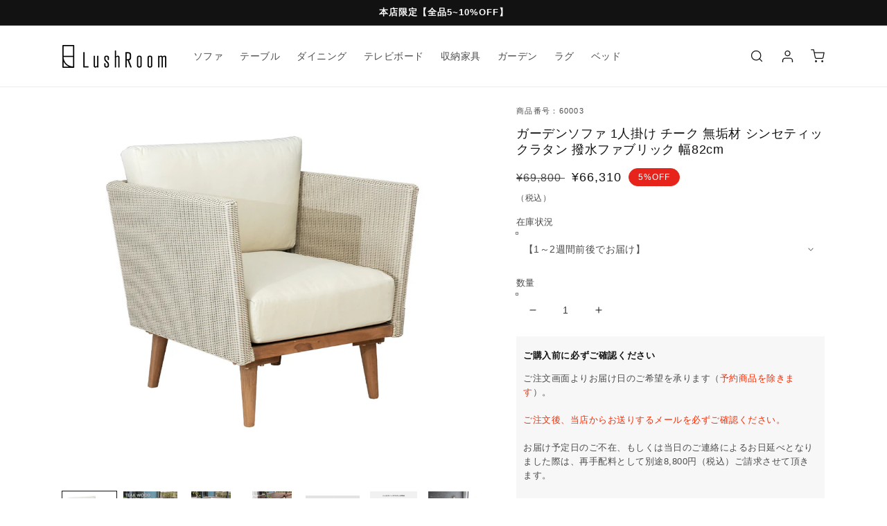

--- FILE ---
content_type: text/html; charset=utf-8
request_url: https://www.lushroom.jp/products/60003
body_size: 39251
content:
<!doctype html>
<html class="no-js" lang="ja">
  <head>
    <meta charset="utf-8">
    <meta http-equiv="X-UA-Compatible" content="IE=edge">
    <meta name="viewport" content="width=device-width,initial-scale=1.0,maximum-scale=1.0">
    <meta name="theme-color" content="">
    <link rel="canonical" href="https://www.lushroom.jp/products/60003">
    <link rel="preconnect" href="https://cdn.shopify.com" crossorigin><link rel="icon" type="image/png" href="//www.lushroom.jp/cdn/shop/files/fav_32x32.png?v=1664172616"><title>
      lushroom ガーデンソファ 1人掛け チーク 無垢材 シンセティックラタン 撥水ファブリック 幅82cm
 &ndash; lushroom-ラッシュルーム-/高級感のある家具を開梱設置でお届け
    </title>

    
      <meta name="description" content="[商品説明] 屋内でも屋外でも使用可能、シンセティックラタンとチーク無垢材を使用したガーデンソファ。（カバー取り外し可能） [サイズ] 幅82×奥行き79×高さ90cm / 座面高：47cm [材質] チーク無垢材、シンセティックラタン、ピュアウレタン 　| 【公式】lushroom-ラッシュルーム-/ ガーデンソファ チーク 無垢材 ラタン ソファー 人工ラタン シンセティックラタン ソファ 1人掛け 撥水 ファブリック 天然木 テラス ガーデン ウッドデッキ アウトドア 庭 屋外 ガーデンファニチャー アジアン家具 リゾート クッション付き 高級感 82cm">
    

    

<meta property="og:site_name" content="lushroom-ラッシュルーム-">
<meta property="og:url" content="https://www.lushroom.jp/products/60003">
<meta property="og:title" content="lushroom ガーデンソファ 1人掛け チーク 無垢材 シンセティックラタン 撥水ファブリック 幅82cm">
<meta property="og:type" content="product">
<meta property="og:description" content="[商品説明] 屋内でも屋外でも使用可能、シンセティックラタンとチーク無垢材を使用したガーデンソファ。（カバー取り外し可能） [サイズ] 幅82×奥行き79×高さ90cm / 座面高：47cm [材質] チーク無垢材、シンセティックラタン、ピュアウレタン 　| 【公式】lushroom-ラッシュルーム-/ ガーデンソファ チーク 無垢材 ラタン ソファー 人工ラタン シンセティックラタン ソファ 1人掛け 撥水 ファブリック 天然木 テラス ガーデン ウッドデッキ アウトドア 庭 屋外 ガーデンファニチャー アジアン家具 リゾート クッション付き 高級感 82cm"><meta property="og:image" content="http://www.lushroom.jp/cdn/shop/products/60003.jpg?v=1678436520">
  <meta property="og:image:secure_url" content="https://www.lushroom.jp/cdn/shop/products/60003.jpg?v=1678436520">
  <meta property="og:image:width" content="600">
  <meta property="og:image:height" content="600"><meta property="og:price:amount" content="66,310">
  <meta property="og:price:currency" content="JPY"><meta name="twitter:card" content="summary_large_image">
<meta name="twitter:title" content="lushroom ガーデンソファ 1人掛け チーク 無垢材 シンセティックラタン 撥水ファブリック 幅82cm">
<meta name="twitter:description" content="[商品説明] 屋内でも屋外でも使用可能、シンセティックラタンとチーク無垢材を使用したガーデンソファ。（カバー取り外し可能） [サイズ] 幅82×奥行き79×高さ90cm / 座面高：47cm [材質] チーク無垢材、シンセティックラタン、ピュアウレタン 　| 【公式】lushroom-ラッシュルーム-/ ガーデンソファ チーク 無垢材 ラタン ソファー 人工ラタン シンセティックラタン ソファ 1人掛け 撥水 ファブリック 天然木 テラス ガーデン ウッドデッキ アウトドア 庭 屋外 ガーデンファニチャー アジアン家具 リゾート クッション付き 高級感 82cm">


    <script src="//www.lushroom.jp/cdn/shop/t/31/assets/global.js?v=138106419220954428481654046027" defer="defer"></script>
    <script>window.performance && window.performance.mark && window.performance.mark('shopify.content_for_header.start');</script><meta name="google-site-verification" content="PcFYg7qghQqdImqQDxpv-0h2_FCkaYP_Ud1Cb8f7BIs">
<meta id="shopify-digital-wallet" name="shopify-digital-wallet" content="/55912005812/digital_wallets/dialog">
<link rel="alternate" type="application/json+oembed" href="https://www.lushroom.jp/products/60003.oembed">
<script async="async" src="/checkouts/internal/preloads.js?locale=ja-JP"></script>
<script id="shopify-features" type="application/json">{"accessToken":"9c080c2cdfd0d59055379af654bb9fcd","betas":["rich-media-storefront-analytics"],"domain":"www.lushroom.jp","predictiveSearch":false,"shopId":55912005812,"locale":"ja"}</script>
<script>var Shopify = Shopify || {};
Shopify.shop = "lushroom-furniture.myshopify.com";
Shopify.locale = "ja";
Shopify.currency = {"active":"JPY","rate":"1.0"};
Shopify.country = "JP";
Shopify.theme = {"name":"lushroom","id":129518239924,"schema_name":"Dawn","schema_version":"3.0.0","theme_store_id":887,"role":"main"};
Shopify.theme.handle = "null";
Shopify.theme.style = {"id":null,"handle":null};
Shopify.cdnHost = "www.lushroom.jp/cdn";
Shopify.routes = Shopify.routes || {};
Shopify.routes.root = "/";</script>
<script type="module">!function(o){(o.Shopify=o.Shopify||{}).modules=!0}(window);</script>
<script>!function(o){function n(){var o=[];function n(){o.push(Array.prototype.slice.apply(arguments))}return n.q=o,n}var t=o.Shopify=o.Shopify||{};t.loadFeatures=n(),t.autoloadFeatures=n()}(window);</script>
<script id="shop-js-analytics" type="application/json">{"pageType":"product"}</script>
<script defer="defer" async type="module" src="//www.lushroom.jp/cdn/shopifycloud/shop-js/modules/v2/client.init-shop-cart-sync_0MstufBG.ja.esm.js"></script>
<script defer="defer" async type="module" src="//www.lushroom.jp/cdn/shopifycloud/shop-js/modules/v2/chunk.common_jll-23Z1.esm.js"></script>
<script defer="defer" async type="module" src="//www.lushroom.jp/cdn/shopifycloud/shop-js/modules/v2/chunk.modal_HXih6-AF.esm.js"></script>
<script type="module">
  await import("//www.lushroom.jp/cdn/shopifycloud/shop-js/modules/v2/client.init-shop-cart-sync_0MstufBG.ja.esm.js");
await import("//www.lushroom.jp/cdn/shopifycloud/shop-js/modules/v2/chunk.common_jll-23Z1.esm.js");
await import("//www.lushroom.jp/cdn/shopifycloud/shop-js/modules/v2/chunk.modal_HXih6-AF.esm.js");

  window.Shopify.SignInWithShop?.initShopCartSync?.({"fedCMEnabled":true,"windoidEnabled":true});

</script>
<script id="__st">var __st={"a":55912005812,"offset":32400,"reqid":"27c004ea-1772-4a7c-ad59-935b8ec8a2f8-1769175523","pageurl":"www.lushroom.jp\/products\/60003","u":"308de63afe66","p":"product","rtyp":"product","rid":7361884717236};</script>
<script>window.ShopifyPaypalV4VisibilityTracking = true;</script>
<script id="captcha-bootstrap">!function(){'use strict';const t='contact',e='account',n='new_comment',o=[[t,t],['blogs',n],['comments',n],[t,'customer']],c=[[e,'customer_login'],[e,'guest_login'],[e,'recover_customer_password'],[e,'create_customer']],r=t=>t.map((([t,e])=>`form[action*='/${t}']:not([data-nocaptcha='true']) input[name='form_type'][value='${e}']`)).join(','),a=t=>()=>t?[...document.querySelectorAll(t)].map((t=>t.form)):[];function s(){const t=[...o],e=r(t);return a(e)}const i='password',u='form_key',d=['recaptcha-v3-token','g-recaptcha-response','h-captcha-response',i],f=()=>{try{return window.sessionStorage}catch{return}},m='__shopify_v',_=t=>t.elements[u];function p(t,e,n=!1){try{const o=window.sessionStorage,c=JSON.parse(o.getItem(e)),{data:r}=function(t){const{data:e,action:n}=t;return t[m]||n?{data:e,action:n}:{data:t,action:n}}(c);for(const[e,n]of Object.entries(r))t.elements[e]&&(t.elements[e].value=n);n&&o.removeItem(e)}catch(o){console.error('form repopulation failed',{error:o})}}const l='form_type',E='cptcha';function T(t){t.dataset[E]=!0}const w=window,h=w.document,L='Shopify',v='ce_forms',y='captcha';let A=!1;((t,e)=>{const n=(g='f06e6c50-85a8-45c8-87d0-21a2b65856fe',I='https://cdn.shopify.com/shopifycloud/storefront-forms-hcaptcha/ce_storefront_forms_captcha_hcaptcha.v1.5.2.iife.js',D={infoText:'hCaptchaによる保護',privacyText:'プライバシー',termsText:'利用規約'},(t,e,n)=>{const o=w[L][v],c=o.bindForm;if(c)return c(t,g,e,D).then(n);var r;o.q.push([[t,g,e,D],n]),r=I,A||(h.body.append(Object.assign(h.createElement('script'),{id:'captcha-provider',async:!0,src:r})),A=!0)});var g,I,D;w[L]=w[L]||{},w[L][v]=w[L][v]||{},w[L][v].q=[],w[L][y]=w[L][y]||{},w[L][y].protect=function(t,e){n(t,void 0,e),T(t)},Object.freeze(w[L][y]),function(t,e,n,w,h,L){const[v,y,A,g]=function(t,e,n){const i=e?o:[],u=t?c:[],d=[...i,...u],f=r(d),m=r(i),_=r(d.filter((([t,e])=>n.includes(e))));return[a(f),a(m),a(_),s()]}(w,h,L),I=t=>{const e=t.target;return e instanceof HTMLFormElement?e:e&&e.form},D=t=>v().includes(t);t.addEventListener('submit',(t=>{const e=I(t);if(!e)return;const n=D(e)&&!e.dataset.hcaptchaBound&&!e.dataset.recaptchaBound,o=_(e),c=g().includes(e)&&(!o||!o.value);(n||c)&&t.preventDefault(),c&&!n&&(function(t){try{if(!f())return;!function(t){const e=f();if(!e)return;const n=_(t);if(!n)return;const o=n.value;o&&e.removeItem(o)}(t);const e=Array.from(Array(32),(()=>Math.random().toString(36)[2])).join('');!function(t,e){_(t)||t.append(Object.assign(document.createElement('input'),{type:'hidden',name:u})),t.elements[u].value=e}(t,e),function(t,e){const n=f();if(!n)return;const o=[...t.querySelectorAll(`input[type='${i}']`)].map((({name:t})=>t)),c=[...d,...o],r={};for(const[a,s]of new FormData(t).entries())c.includes(a)||(r[a]=s);n.setItem(e,JSON.stringify({[m]:1,action:t.action,data:r}))}(t,e)}catch(e){console.error('failed to persist form',e)}}(e),e.submit())}));const S=(t,e)=>{t&&!t.dataset[E]&&(n(t,e.some((e=>e===t))),T(t))};for(const o of['focusin','change'])t.addEventListener(o,(t=>{const e=I(t);D(e)&&S(e,y())}));const B=e.get('form_key'),M=e.get(l),P=B&&M;t.addEventListener('DOMContentLoaded',(()=>{const t=y();if(P)for(const e of t)e.elements[l].value===M&&p(e,B);[...new Set([...A(),...v().filter((t=>'true'===t.dataset.shopifyCaptcha))])].forEach((e=>S(e,t)))}))}(h,new URLSearchParams(w.location.search),n,t,e,['guest_login'])})(!0,!0)}();</script>
<script integrity="sha256-4kQ18oKyAcykRKYeNunJcIwy7WH5gtpwJnB7kiuLZ1E=" data-source-attribution="shopify.loadfeatures" defer="defer" src="//www.lushroom.jp/cdn/shopifycloud/storefront/assets/storefront/load_feature-a0a9edcb.js" crossorigin="anonymous"></script>
<script data-source-attribution="shopify.dynamic_checkout.dynamic.init">var Shopify=Shopify||{};Shopify.PaymentButton=Shopify.PaymentButton||{isStorefrontPortableWallets:!0,init:function(){window.Shopify.PaymentButton.init=function(){};var t=document.createElement("script");t.src="https://www.lushroom.jp/cdn/shopifycloud/portable-wallets/latest/portable-wallets.ja.js",t.type="module",document.head.appendChild(t)}};
</script>
<script data-source-attribution="shopify.dynamic_checkout.buyer_consent">
  function portableWalletsHideBuyerConsent(e){var t=document.getElementById("shopify-buyer-consent"),n=document.getElementById("shopify-subscription-policy-button");t&&n&&(t.classList.add("hidden"),t.setAttribute("aria-hidden","true"),n.removeEventListener("click",e))}function portableWalletsShowBuyerConsent(e){var t=document.getElementById("shopify-buyer-consent"),n=document.getElementById("shopify-subscription-policy-button");t&&n&&(t.classList.remove("hidden"),t.removeAttribute("aria-hidden"),n.addEventListener("click",e))}window.Shopify?.PaymentButton&&(window.Shopify.PaymentButton.hideBuyerConsent=portableWalletsHideBuyerConsent,window.Shopify.PaymentButton.showBuyerConsent=portableWalletsShowBuyerConsent);
</script>
<script data-source-attribution="shopify.dynamic_checkout.cart.bootstrap">document.addEventListener("DOMContentLoaded",(function(){function t(){return document.querySelector("shopify-accelerated-checkout-cart, shopify-accelerated-checkout")}if(t())Shopify.PaymentButton.init();else{new MutationObserver((function(e,n){t()&&(Shopify.PaymentButton.init(),n.disconnect())})).observe(document.body,{childList:!0,subtree:!0})}}));
</script>
<script id="sections-script" data-sections="main-product,product-recommendations,header,footer" defer="defer" src="//www.lushroom.jp/cdn/shop/t/31/compiled_assets/scripts.js?v=14702"></script>
<script>window.performance && window.performance.mark && window.performance.mark('shopify.content_for_header.end');</script>


    <style data-shopify>
      
      
      
      
      

      :root {
        --font-body-family: Helvetica, Arial, sans-serif;
        --font-body-style: normal;
        --font-body-weight: 400;

        --font-heading-family: Helvetica, Arial, sans-serif;
        --font-heading-style: normal;
        --font-heading-weight: 400;

        --font-body-scale: 1.0;
        --font-heading-scale: 1.0;

        --color-base-text: 18, 18, 18;
        --color-shadow: 18, 18, 18;
        --color-base-background-1: 255, 255, 255;
        --color-base-background-2: 243, 243, 243;
        --color-base-solid-button-labels: 255, 255, 255;
        --color-base-outline-button-labels: 18, 18, 18;
        --color-base-accent-1: 18, 18, 18;
        --color-base-accent-2: 230, 36, 27;
        --payment-terms-background-color: #ffffff;

        --gradient-base-background-1: #ffffff;
        --gradient-base-background-2: #F3F3F3;
        --gradient-base-accent-1: #121212;
        --gradient-base-accent-2: #e6241b;

        --media-padding: px;
        --media-border-opacity: 0.05;
        --media-border-width: 1px;
        --media-radius: 0px;
        --media-shadow-opacity: 0.0;
        --media-shadow-horizontal-offset: 0px;
        --media-shadow-vertical-offset: 0px;
        --media-shadow-blur-radius: 0px;

        --page-width: 120rem;
        --page-width-margin: 0rem;

        --card-image-padding: 0.0rem;
        --card-corner-radius: 0.0rem;
        --card-text-alignment: left;
        --card-border-width: 0.0rem;
        --card-border-opacity: 0.0;
        --card-shadow-opacity: 0.1;
        --card-shadow-horizontal-offset: 0.0rem;
        --card-shadow-vertical-offset: 0.0rem;
        --card-shadow-blur-radius: 0.0rem;

        --badge-corner-radius: 4.0rem;

        --popup-border-width: 1px;
        --popup-border-opacity: 0.1;
        --popup-corner-radius: 0px;
        --popup-shadow-opacity: 0.0;
        --popup-shadow-horizontal-offset: 0px;
        --popup-shadow-vertical-offset: 0px;
        --popup-shadow-blur-radius: 0px;

        --drawer-border-width: 1px;
        --drawer-border-opacity: 0.1;
        --drawer-shadow-opacity: 0.0;
        --drawer-shadow-horizontal-offset: 0px;
        --drawer-shadow-vertical-offset: 0px;
        --drawer-shadow-blur-radius: 0px;

        --spacing-sections-desktop: 0px;
        --spacing-sections-mobile: 0px;

        --grid-desktop-vertical-spacing: 28px;
        --grid-desktop-horizontal-spacing: 28px;
        --grid-mobile-vertical-spacing: 14px;
        --grid-mobile-horizontal-spacing: 14px;

        --text-boxes-border-opacity: 0.0;
        --text-boxes-border-width: 0px;
        --text-boxes-radius: 0px;
        --text-boxes-shadow-opacity: 0.0;
        --text-boxes-shadow-horizontal-offset: 0px;
        --text-boxes-shadow-vertical-offset: 0px;
        --text-boxes-shadow-blur-radius: 0px;

        --buttons-radius: 0px;
        --buttons-radius-outset: 0px;
        --buttons-border-width: 1px;
        --buttons-border-opacity: 1.0;
        --buttons-shadow-opacity: 0.0;
        --buttons-shadow-horizontal-offset: 0px;
        --buttons-shadow-vertical-offset: 0px;
        --buttons-shadow-blur-radius: 0px;
        --buttons-border-offset: 0px;

        --inputs-radius: 0px;
        --inputs-border-width: 1px;
        --inputs-border-opacity: 0.55;
        --inputs-shadow-opacity: 0.0;
        --inputs-shadow-horizontal-offset: 0px;
        --inputs-margin-offset: 0px;
        --inputs-shadow-vertical-offset: 0px;
        --inputs-shadow-blur-radius: 0px;
        --inputs-radius-outset: 0px;

        --variant-pills-radius: 40px;
        --variant-pills-border-width: 1px;
        --variant-pills-border-opacity: 0.55;
        --variant-pills-shadow-opacity: 0.0;
        --variant-pills-shadow-horizontal-offset: 0px;
        --variant-pills-shadow-vertical-offset: 0px;
        --variant-pills-shadow-blur-radius: 0px;
      }

      *,
      *::before,
      *::after {
        box-sizing: inherit;
      }

      html {
        box-sizing: border-box;
        font-size: calc(var(--font-body-scale) * 62.5%);
        height: 100%;
      }

      body {
        display: grid;
        grid-template-rows: auto auto 1fr auto;
        grid-template-columns: 100%;
        min-height: 100%;
        margin: 0;
        font-size: 1.5rem;
        letter-spacing: 0.06rem;
        line-height: calc(1 + 0.8 / var(--font-body-scale));
        font-family: var(--font-body-family);
        font-style: var(--font-body-style);
        font-weight: var(--font-body-weight);
      }

      @media screen and (min-width: 750px) {
        body {
          font-size: 1.6rem;
        }
      }
    </style>

    <link href="//www.lushroom.jp/cdn/shop/t/31/assets/base.css?v=44221200632207946151719363531" rel="stylesheet" type="text/css" media="all" />
<script>document.documentElement.className = document.documentElement.className.replace('no-js', 'js');
    if (Shopify.designMode) {
      document.documentElement.classList.add('shopify-design-mode');
    }
    </script>
    <script type="text/javascript" src="//ajax.googleapis.com/ajax/libs/jquery/1.7/jquery.min.js"></script>
    <script src="https://ajax.googleapis.com/ajax/libs/jqueryui/1.12.1/jquery-ui.min.js"></script>
    <link rel="stylesheet" href="https://ajax.googleapis.com/ajax/libs/jqueryui/1.12.1/themes/smoothness/jquery-ui.css">
    <script src="https://ajax.googleapis.com/ajax/libs/jqueryui/1/i18n/jquery.ui.datepicker-ja.min.js"></script>
    <link rel="stylesheet" href="https://cdn.jsdelivr.net/npm/flatpickr/dist/flatpickr.min.css">
    <script src="https://cdn.jsdelivr.net/npm/flatpickr"></script>
    <script src="https://cdn.jsdelivr.net/npm/flatpickr/dist/l10n/ja.js"></script>
  <!-- BEGIN app block: shopify://apps/judge-me-reviews/blocks/judgeme_core/61ccd3b1-a9f2-4160-9fe9-4fec8413e5d8 --><!-- Start of Judge.me Core -->






<link rel="dns-prefetch" href="https://cdnwidget.judge.me">
<link rel="dns-prefetch" href="https://cdn.judge.me">
<link rel="dns-prefetch" href="https://cdn1.judge.me">
<link rel="dns-prefetch" href="https://api.judge.me">

<script data-cfasync='false' class='jdgm-settings-script'>window.jdgmSettings={"pagination":5,"disable_web_reviews":true,"badge_no_review_text":"レビューなし","badge_n_reviews_text":"{{ n }} 件","badge_star_color":"#e7ca2c","hide_badge_preview_if_no_reviews":true,"badge_hide_text":false,"enforce_center_preview_badge":false,"widget_title":"カスタマーレビュー","widget_open_form_text":"レビューを書く","widget_close_form_text":"レビューをキャンセル","widget_refresh_page_text":"ページを更新","widget_summary_text":"{{ number_of_reviews }} 件のレビューに基づいています","widget_no_review_text":"最初のレビューを書きましょう","widget_name_field_text":"表示名","widget_verified_name_field_text":"認証された名前（公開）","widget_name_placeholder_text":"表示名","widget_required_field_error_text":"このフィールドは必須です。","widget_email_field_text":"メールアドレス","widget_verified_email_field_text":"認証されたメール（非公開、編集不可）","widget_email_placeholder_text":"あなたのメールアドレス（非公開）","widget_email_field_error_text":"有効なメールアドレスを入力してください。","widget_rating_field_text":"評価","widget_review_title_field_text":"レビュータイトル","widget_review_title_placeholder_text":"レビューにタイトルをつける","widget_review_body_field_text":"レビュー内容","widget_review_body_placeholder_text":"ここに書き始めてください...","widget_pictures_field_text":"写真/動画（任意）","widget_submit_review_text":"レビューを送信","widget_submit_verified_review_text":"認証済みレビューを送信","widget_submit_success_msg_with_auto_publish":"ありがとうございます！数分後にページを更新して、あなたのレビューを確認してください。\u003ca href='https://judge.me/login' target='_blank' rel='nofollow noopener'\u003eJudge.me\u003c/a\u003eにログインすることで、レビューの削除や編集ができます。","widget_submit_success_msg_no_auto_publish":"ありがとうございます！あなたのレビューはショップ管理者の承認を得た後に公開されます。\u003ca href='https://judge.me/login' target='_blank' rel='nofollow noopener'\u003eJudge.me\u003c/a\u003eにログインすることで、レビューの削除や編集ができます。","widget_show_default_reviews_out_of_total_text":"{{ n_reviews }}件のレビューのうち{{ n_reviews_shown }}件を表示しています。","widget_show_all_link_text":"すべて表示","widget_show_less_link_text":"表示を減らす","widget_author_said_text":"{{ reviewer_name }}の言葉：","widget_days_text":"{{ n }}日前","widget_weeks_text":"{{ n }}週間前","widget_months_text":"{{ n }}ヶ月前","widget_years_text":"{{ n }}年前","widget_yesterday_text":"昨日","widget_today_text":"今日","widget_replied_text":"\u003e\u003e {{ shop_name }}の返信：","widget_read_more_text":"続きを読む","widget_reviewer_name_as_initial":"","widget_rating_filter_color":"#fbcd0a","widget_rating_filter_see_all_text":"すべてのレビューを見る","widget_sorting_most_recent_text":"最新順","widget_sorting_highest_rating_text":"最高評価順","widget_sorting_lowest_rating_text":"最低評価順","widget_sorting_with_pictures_text":"写真付きのみ","widget_sorting_most_helpful_text":"最も役立つ順","widget_open_question_form_text":"質問する","widget_reviews_subtab_text":"レビュー","widget_questions_subtab_text":"質問","widget_question_label_text":"質問","widget_answer_label_text":"回答","widget_question_placeholder_text":"ここに質問を書いてください","widget_submit_question_text":"質問を送信","widget_question_submit_success_text":"ご質問ありがとうございます！回答があり次第ご連絡いたします。","widget_star_color":"#e7ca2c","verified_badge_text":"認証済み","verified_badge_bg_color":"","verified_badge_text_color":"","verified_badge_placement":"left-of-reviewer-name","widget_review_max_height":"","widget_hide_border":false,"widget_social_share":false,"widget_thumb":false,"widget_review_location_show":false,"widget_location_format":"","all_reviews_include_out_of_store_products":true,"all_reviews_out_of_store_text":"（ストア外）","all_reviews_pagination":100,"all_reviews_product_name_prefix_text":"について","enable_review_pictures":true,"enable_question_anwser":false,"widget_theme":"default","review_date_format":"mm/dd/yyyy","default_sort_method":"most-recent","widget_product_reviews_subtab_text":"製品レビュー","widget_shop_reviews_subtab_text":"ショップレビュー","widget_other_products_reviews_text":"他の製品のレビュー","widget_store_reviews_subtab_text":"ショップレビュー","widget_no_store_reviews_text":"この店舗はまだレビューを受け取っていません","widget_web_restriction_product_reviews_text":"この製品に対するレビューはまだありません","widget_no_items_text":"アイテムが見つかりません","widget_show_more_text":"もっと見る","widget_write_a_store_review_text":"ストアレビューを書く","widget_other_languages_heading":"他の言語のレビュー","widget_translate_review_text":"レビューを{{ language }}に翻訳","widget_translating_review_text":"翻訳中...","widget_show_original_translation_text":"原文を表示 ({{ language }})","widget_translate_review_failed_text":"レビューを翻訳できませんでした。","widget_translate_review_retry_text":"再試行","widget_translate_review_try_again_later_text":"後でもう一度お試しください","show_product_url_for_grouped_product":false,"widget_sorting_pictures_first_text":"写真を最初に","show_pictures_on_all_rev_page_mobile":false,"show_pictures_on_all_rev_page_desktop":false,"floating_tab_hide_mobile_install_preference":false,"floating_tab_button_name":"★ レビュー","floating_tab_title":"お客様の声","floating_tab_button_color":"","floating_tab_button_background_color":"","floating_tab_url":"","floating_tab_url_enabled":false,"floating_tab_tab_style":"text","all_reviews_text_badge_text":"お客様は当店を{{ shop.metafields.judgeme.all_reviews_count }}件のレビューに基づいて{{ shop.metafields.judgeme.all_reviews_rating | round: 1 }}/5と評価しています。","all_reviews_text_badge_text_branded_style":"{{ shop.metafields.judgeme.all_reviews_count }}件のレビューに基づいて5つ星中{{ shop.metafields.judgeme.all_reviews_rating | round: 1 }}つ星","is_all_reviews_text_badge_a_link":false,"show_stars_for_all_reviews_text_badge":false,"all_reviews_text_badge_url":"","all_reviews_text_style":"text","all_reviews_text_color_style":"judgeme_brand_color","all_reviews_text_color":"#108474","all_reviews_text_show_jm_brand":true,"featured_carousel_show_header":true,"featured_carousel_title":"お客様の声","testimonials_carousel_title":"お客様の声","videos_carousel_title":"お客様の声","cards_carousel_title":"お客様の声","featured_carousel_count_text":"{{ n }}件のレビューから","featured_carousel_add_link_to_all_reviews_page":false,"featured_carousel_url":"","featured_carousel_show_images":true,"featured_carousel_autoslide_interval":5,"featured_carousel_arrows_on_the_sides":false,"featured_carousel_height":250,"featured_carousel_width":80,"featured_carousel_image_size":0,"featured_carousel_image_height":250,"featured_carousel_arrow_color":"#eeeeee","verified_count_badge_style":"vintage","verified_count_badge_orientation":"horizontal","verified_count_badge_color_style":"judgeme_brand_color","verified_count_badge_color":"#108474","is_verified_count_badge_a_link":false,"verified_count_badge_url":"","verified_count_badge_show_jm_brand":true,"widget_rating_preset_default":5,"widget_first_sub_tab":"product-reviews","widget_show_histogram":true,"widget_histogram_use_custom_color":false,"widget_pagination_use_custom_color":false,"widget_star_use_custom_color":true,"widget_verified_badge_use_custom_color":false,"widget_write_review_use_custom_color":false,"picture_reminder_submit_button":"Upload Pictures","enable_review_videos":true,"mute_video_by_default":false,"widget_sorting_videos_first_text":"動画を最初に","widget_review_pending_text":"保留中","featured_carousel_items_for_large_screen":3,"social_share_options_order":"Facebook,Twitter","remove_microdata_snippet":true,"disable_json_ld":false,"enable_json_ld_products":false,"preview_badge_show_question_text":false,"preview_badge_no_question_text":"質問なし","preview_badge_n_question_text":"{{ number_of_questions }}件の質問","qa_badge_show_icon":false,"qa_badge_position":"same-row","remove_judgeme_branding":false,"widget_add_search_bar":false,"widget_search_bar_placeholder":"検索","widget_sorting_verified_only_text":"認証済みのみ","featured_carousel_theme":"default","featured_carousel_show_rating":true,"featured_carousel_show_title":true,"featured_carousel_show_body":true,"featured_carousel_show_date":false,"featured_carousel_show_reviewer":true,"featured_carousel_show_product":false,"featured_carousel_header_background_color":"#108474","featured_carousel_header_text_color":"#ffffff","featured_carousel_name_product_separator":"reviewed","featured_carousel_full_star_background":"#108474","featured_carousel_empty_star_background":"#dadada","featured_carousel_vertical_theme_background":"#f9fafb","featured_carousel_verified_badge_enable":false,"featured_carousel_verified_badge_color":"#108474","featured_carousel_border_style":"round","featured_carousel_review_line_length_limit":3,"featured_carousel_more_reviews_button_text":"さらにレビューを読む","featured_carousel_view_product_button_text":"製品を見る","all_reviews_page_load_reviews_on":"scroll","all_reviews_page_load_more_text":"さらにレビューを読み込む","disable_fb_tab_reviews":false,"enable_ajax_cdn_cache":false,"widget_public_name_text":"のように公開表示","default_reviewer_name":"John Smith","default_reviewer_name_has_non_latin":true,"widget_reviewer_anonymous":"匿名","medals_widget_title":"Judge.me レビューメダル","medals_widget_background_color":"#f9fafb","medals_widget_position":"footer_all_pages","medals_widget_border_color":"#f9fafb","medals_widget_verified_text_position":"left","medals_widget_use_monochromatic_version":false,"medals_widget_elements_color":"#108474","show_reviewer_avatar":true,"widget_invalid_yt_video_url_error_text":"YouTubeビデオURLではありません","widget_max_length_field_error_text":"{0}文字以内で入力してください。","widget_show_country_flag":false,"widget_show_collected_via_shop_app":true,"widget_verified_by_shop_badge_style":"light","widget_verified_by_shop_text":"ショップによって認証","widget_show_photo_gallery":false,"widget_load_with_code_splitting":true,"widget_ugc_install_preference":false,"widget_ugc_title":"私たちが作り、あなたが共有","widget_ugc_subtitle":"タグ付けすると、あなたの写真が私たちのページで特集されます","widget_ugc_arrows_color":"#ffffff","widget_ugc_primary_button_text":"今すぐ購入","widget_ugc_primary_button_background_color":"#108474","widget_ugc_primary_button_text_color":"#ffffff","widget_ugc_primary_button_border_width":"0","widget_ugc_primary_button_border_style":"none","widget_ugc_primary_button_border_color":"#108474","widget_ugc_primary_button_border_radius":"25","widget_ugc_secondary_button_text":"さらに読み込む","widget_ugc_secondary_button_background_color":"#ffffff","widget_ugc_secondary_button_text_color":"#108474","widget_ugc_secondary_button_border_width":"2","widget_ugc_secondary_button_border_style":"solid","widget_ugc_secondary_button_border_color":"#108474","widget_ugc_secondary_button_border_radius":"25","widget_ugc_reviews_button_text":"レビューを見る","widget_ugc_reviews_button_background_color":"#ffffff","widget_ugc_reviews_button_text_color":"#108474","widget_ugc_reviews_button_border_width":"2","widget_ugc_reviews_button_border_style":"solid","widget_ugc_reviews_button_border_color":"#108474","widget_ugc_reviews_button_border_radius":"25","widget_ugc_reviews_button_link_to":"judgeme-reviews-page","widget_ugc_show_post_date":true,"widget_ugc_max_width":"800","widget_rating_metafield_value_type":true,"widget_primary_color":"#108474","widget_enable_secondary_color":false,"widget_secondary_color":"#edf5f5","widget_summary_average_rating_text":"5つ星中{{ average_rating }}つ星","widget_media_grid_title":"お客様の写真と動画","widget_media_grid_see_more_text":"もっと見る","widget_round_style":false,"widget_show_product_medals":true,"widget_verified_by_judgeme_text":"Judge.meによって認証","widget_show_store_medals":true,"widget_verified_by_judgeme_text_in_store_medals":"Judge.meによって認証","widget_media_field_exceed_quantity_message":"申し訳ありませんが、1つのレビューにつき{{ max_media }}つまでしか受け付けられません。","widget_media_field_exceed_limit_message":"{{ file_name }}が大きすぎます。{{ size_limit }}MB未満の{{ media_type }}を選択してください。","widget_review_submitted_text":"レビューが送信されました！","widget_question_submitted_text":"質問が送信されました！","widget_close_form_text_question":"キャンセル","widget_write_your_answer_here_text":"ここに回答を書いてください","widget_enabled_branded_link":true,"widget_show_collected_by_judgeme":false,"widget_reviewer_name_color":"","widget_write_review_text_color":"","widget_write_review_bg_color":"","widget_collected_by_judgeme_text":"Judge.meによって収集","widget_pagination_type":"standard","widget_load_more_text":"さらに読み込む","widget_load_more_color":"#108474","widget_full_review_text":"完全なレビュー","widget_read_more_reviews_text":"さらにレビューを読む","widget_read_questions_text":"質問を読む","widget_questions_and_answers_text":"質問と回答","widget_verified_by_text":"認証元","widget_verified_text":"認証済み","widget_number_of_reviews_text":"{{ number_of_reviews }}件のレビュー","widget_back_button_text":"戻る","widget_next_button_text":"次へ","widget_custom_forms_filter_button":"フィルター","custom_forms_style":"vertical","widget_show_review_information":false,"how_reviews_are_collected":"レビューの収集方法は？","widget_show_review_keywords":false,"widget_gdpr_statement":"あなたのデータの使用方法：あなたが残したレビューについてのみ、必要な場合にのみご連絡いたします。レビューを送信することで、Judge.meの\u003ca href='https://judge.me/terms' target='_blank' rel='nofollow noopener'\u003e利用規約\u003c/a\u003e、\u003ca href='https://judge.me/privacy' target='_blank' rel='nofollow noopener'\u003eプライバシーポリシー\u003c/a\u003e、\u003ca href='https://judge.me/content-policy' target='_blank' rel='nofollow noopener'\u003eコンテンツポリシー\u003c/a\u003eに同意したことになります。","widget_multilingual_sorting_enabled":false,"widget_translate_review_content_enabled":false,"widget_translate_review_content_method":"manual","popup_widget_review_selection":"automatically_with_pictures","popup_widget_round_border_style":true,"popup_widget_show_title":true,"popup_widget_show_body":true,"popup_widget_show_reviewer":false,"popup_widget_show_product":true,"popup_widget_show_pictures":true,"popup_widget_use_review_picture":true,"popup_widget_show_on_home_page":true,"popup_widget_show_on_product_page":true,"popup_widget_show_on_collection_page":true,"popup_widget_show_on_cart_page":true,"popup_widget_position":"bottom_left","popup_widget_first_review_delay":5,"popup_widget_duration":5,"popup_widget_interval":5,"popup_widget_review_count":5,"popup_widget_hide_on_mobile":true,"review_snippet_widget_round_border_style":true,"review_snippet_widget_card_color":"#FFFFFF","review_snippet_widget_slider_arrows_background_color":"#FFFFFF","review_snippet_widget_slider_arrows_color":"#000000","review_snippet_widget_star_color":"#108474","show_product_variant":false,"all_reviews_product_variant_label_text":"バリエーション: ","widget_show_verified_branding":false,"widget_ai_summary_title":"お客様の声","widget_ai_summary_disclaimer":"最近のカスタマーレビューに基づくAI搭載レビュー要約","widget_show_ai_summary":false,"widget_show_ai_summary_bg":false,"widget_show_review_title_input":true,"redirect_reviewers_invited_via_email":"review_widget","request_store_review_after_product_review":false,"request_review_other_products_in_order":false,"review_form_color_scheme":"default","review_form_corner_style":"square","review_form_star_color":{},"review_form_text_color":"#333333","review_form_background_color":"#ffffff","review_form_field_background_color":"#fafafa","review_form_button_color":{},"review_form_button_text_color":"#ffffff","review_form_modal_overlay_color":"#000000","review_content_screen_title_text":"この製品をどのように評価しますか？","review_content_introduction_text":"あなたの体験について少し共有していただけると嬉しいです。","store_review_form_title_text":"このストアをどのように評価しますか？","store_review_form_introduction_text":"あなたの体験について少し共有していただけると嬉しいです。","show_review_guidance_text":true,"one_star_review_guidance_text":"悪い","five_star_review_guidance_text":"素晴らしい","customer_information_screen_title_text":"あなたについて","customer_information_introduction_text":"あなたについてもっと教えてください。","custom_questions_screen_title_text":"あなたの体験について詳しく","custom_questions_introduction_text":"あなたの体験についてより詳しく理解するための質問がいくつかあります。","review_submitted_screen_title_text":"レビューありがとうございます！","review_submitted_screen_thank_you_text":"現在処理中です。まもなくストアに表示されます。","review_submitted_screen_email_verification_text":"今送信したリンクをクリックしてメールアドレスを確認してください。これにより、レビューの信頼性を保つことができます。","review_submitted_request_store_review_text":"私たちとのお買い物体験を共有していただけませんか？","review_submitted_review_other_products_text":"これらの商品をレビューしていただけませんか？","store_review_screen_title_text":"あなたの購入体験を共有しますか？","store_review_introduction_text":"あなたのフィードバックを重視し、改善に活用します。あなたの思いや提案を共有してください。","reviewer_media_screen_title_picture_text":"写真を共有","reviewer_media_introduction_picture_text":"レビューを裏付ける写真をアップロードしてください。","reviewer_media_screen_title_video_text":"ビデオを共有","reviewer_media_introduction_video_text":"レビューを裏付けるビデオをアップロードしてください。","reviewer_media_screen_title_picture_or_video_text":"写真またはビデオを共有","reviewer_media_introduction_picture_or_video_text":"レビューを裏付ける写真またはビデオをアップロードしてください。","reviewer_media_youtube_url_text":"ここにYoutubeのURLを貼り付けてください","advanced_settings_next_step_button_text":"次へ","advanced_settings_close_review_button_text":"閉じる","modal_write_review_flow":false,"write_review_flow_required_text":"必須","write_review_flow_privacy_message_text":"個人情報を厳守します。","write_review_flow_anonymous_text":"匿名レビュー","write_review_flow_visibility_text":"これは他のお客様には表示されません。","write_review_flow_multiple_selection_help_text":"お好きなだけ選択してください","write_review_flow_single_selection_help_text":"一つのオプションを選択してください","write_review_flow_required_field_error_text":"この項目は必須です","write_review_flow_invalid_email_error_text":"有効なメールアドレスを入力してください","write_review_flow_max_length_error_text":"最大{{ max_length }}文字。","write_review_flow_media_upload_text":"\u003cb\u003eクリックしてアップロード\u003c/b\u003eまたはドラッグ\u0026ドロップ","write_review_flow_gdpr_statement":"必要な場合にのみ、あなたのレビューについてご連絡いたします。レビューを送信することで、当社の\u003ca href='https://judge.me/terms' target='_blank' rel='nofollow noopener'\u003e利用規約\u003c/a\u003eおよび\u003ca href='https://judge.me/privacy' target='_blank' rel='nofollow noopener'\u003eプライバシーポリシー\u003c/a\u003eに同意したものとみなされます。","rating_only_reviews_enabled":false,"show_negative_reviews_help_screen":false,"new_review_flow_help_screen_rating_threshold":3,"negative_review_resolution_screen_title_text":"もっと教えてください","negative_review_resolution_text":"お客様の体験は私たちにとって重要です。ご購入に問題がございましたら、私たちがサポートいたします。お気軽にお問い合わせください。状況を改善する機会をいただければ幸いです。","negative_review_resolution_button_text":"お問い合わせ","negative_review_resolution_proceed_with_review_text":"レビューを残す","negative_review_resolution_subject":"{{ shop_name }}での購入に関する問題。{{ order_name }}","preview_badge_collection_page_install_status":false,"widget_review_custom_css":"","preview_badge_custom_css":"","preview_badge_stars_count":"5-stars","featured_carousel_custom_css":"","floating_tab_custom_css":"","all_reviews_widget_custom_css":"","medals_widget_custom_css":"","verified_badge_custom_css":"","all_reviews_text_custom_css":"","transparency_badges_collected_via_store_invite":false,"transparency_badges_from_another_provider":false,"transparency_badges_collected_from_store_visitor":false,"transparency_badges_collected_by_verified_review_provider":false,"transparency_badges_earned_reward":false,"transparency_badges_collected_via_store_invite_text":"ストア招待によるレビュー収集","transparency_badges_from_another_provider_text":"他のプロバイダーからのレビュー収集","transparency_badges_collected_from_store_visitor_text":"ストア訪問者からのレビュー収集","transparency_badges_written_in_google_text":"Googleで書かれたレビュー","transparency_badges_written_in_etsy_text":"Etsyで書かれたレビュー","transparency_badges_written_in_shop_app_text":"Shop Appで書かれたレビュー","transparency_badges_earned_reward_text":"将来の購入に対する報酬を獲得したレビュー","product_review_widget_per_page":10,"widget_store_review_label_text":"ストアレビュー","checkout_comment_extension_title_on_product_page":"Customer Comments","checkout_comment_extension_num_latest_comment_show":5,"checkout_comment_extension_format":"name_and_timestamp","checkout_comment_customer_name":"last_initial","checkout_comment_comment_notification":true,"preview_badge_collection_page_install_preference":true,"preview_badge_home_page_install_preference":false,"preview_badge_product_page_install_preference":false,"review_widget_install_preference":"","review_carousel_install_preference":false,"floating_reviews_tab_install_preference":"none","verified_reviews_count_badge_install_preference":false,"all_reviews_text_install_preference":false,"review_widget_best_location":false,"judgeme_medals_install_preference":false,"review_widget_revamp_enabled":false,"review_widget_qna_enabled":false,"review_widget_header_theme":"minimal","review_widget_widget_title_enabled":true,"review_widget_header_text_size":"medium","review_widget_header_text_weight":"regular","review_widget_average_rating_style":"compact","review_widget_bar_chart_enabled":true,"review_widget_bar_chart_type":"numbers","review_widget_bar_chart_style":"standard","review_widget_expanded_media_gallery_enabled":false,"review_widget_reviews_section_theme":"standard","review_widget_image_style":"thumbnails","review_widget_review_image_ratio":"square","review_widget_stars_size":"medium","review_widget_verified_badge":"standard_text","review_widget_review_title_text_size":"medium","review_widget_review_text_size":"medium","review_widget_review_text_length":"medium","review_widget_number_of_columns_desktop":3,"review_widget_carousel_transition_speed":5,"review_widget_custom_questions_answers_display":"always","review_widget_button_text_color":"#FFFFFF","review_widget_text_color":"#000000","review_widget_lighter_text_color":"#7B7B7B","review_widget_corner_styling":"soft","review_widget_review_word_singular":"レビュー","review_widget_review_word_plural":"レビュー","review_widget_voting_label":"役立つ？","review_widget_shop_reply_label":"{{ shop_name }}からの返信：","review_widget_filters_title":"フィルター","qna_widget_question_word_singular":"質問","qna_widget_question_word_plural":"質問","qna_widget_answer_reply_label":"{{ answerer_name }}からの返信：","qna_content_screen_title_text":"この商品について質問","qna_widget_question_required_field_error_text":"質問を入力してください。","qna_widget_flow_gdpr_statement":"必要な場合にのみ、あなたの質問についてご連絡いたします。質問を送信することで、当社の\u003ca href='https://judge.me/terms' target='_blank' rel='nofollow noopener'\u003e利用規約\u003c/a\u003eおよび\u003ca href='https://judge.me/privacy' target='_blank' rel='nofollow noopener'\u003eプライバシーポリシー\u003c/a\u003eに同意したものとみなされます。","qna_widget_question_submitted_text":"質問ありがとうございます！","qna_widget_close_form_text_question":"閉じる","qna_widget_question_submit_success_text":"あなたの質問に回答が届いたら、あなたにメールでお知らせします。","all_reviews_widget_v2025_enabled":false,"all_reviews_widget_v2025_header_theme":"default","all_reviews_widget_v2025_widget_title_enabled":true,"all_reviews_widget_v2025_header_text_size":"medium","all_reviews_widget_v2025_header_text_weight":"regular","all_reviews_widget_v2025_average_rating_style":"compact","all_reviews_widget_v2025_bar_chart_enabled":true,"all_reviews_widget_v2025_bar_chart_type":"numbers","all_reviews_widget_v2025_bar_chart_style":"standard","all_reviews_widget_v2025_expanded_media_gallery_enabled":false,"all_reviews_widget_v2025_show_store_medals":true,"all_reviews_widget_v2025_show_photo_gallery":true,"all_reviews_widget_v2025_show_review_keywords":false,"all_reviews_widget_v2025_show_ai_summary":false,"all_reviews_widget_v2025_show_ai_summary_bg":false,"all_reviews_widget_v2025_add_search_bar":false,"all_reviews_widget_v2025_default_sort_method":"most-recent","all_reviews_widget_v2025_reviews_per_page":10,"all_reviews_widget_v2025_reviews_section_theme":"default","all_reviews_widget_v2025_image_style":"thumbnails","all_reviews_widget_v2025_review_image_ratio":"square","all_reviews_widget_v2025_stars_size":"medium","all_reviews_widget_v2025_verified_badge":"bold_badge","all_reviews_widget_v2025_review_title_text_size":"medium","all_reviews_widget_v2025_review_text_size":"medium","all_reviews_widget_v2025_review_text_length":"medium","all_reviews_widget_v2025_number_of_columns_desktop":3,"all_reviews_widget_v2025_carousel_transition_speed":5,"all_reviews_widget_v2025_custom_questions_answers_display":"always","all_reviews_widget_v2025_show_product_variant":false,"all_reviews_widget_v2025_show_reviewer_avatar":true,"all_reviews_widget_v2025_reviewer_name_as_initial":"","all_reviews_widget_v2025_review_location_show":false,"all_reviews_widget_v2025_location_format":"","all_reviews_widget_v2025_show_country_flag":false,"all_reviews_widget_v2025_verified_by_shop_badge_style":"light","all_reviews_widget_v2025_social_share":false,"all_reviews_widget_v2025_social_share_options_order":"Facebook,Twitter,LinkedIn,Pinterest","all_reviews_widget_v2025_pagination_type":"standard","all_reviews_widget_v2025_button_text_color":"#FFFFFF","all_reviews_widget_v2025_text_color":"#000000","all_reviews_widget_v2025_lighter_text_color":"#7B7B7B","all_reviews_widget_v2025_corner_styling":"soft","all_reviews_widget_v2025_title":"カスタマーレビュー","all_reviews_widget_v2025_ai_summary_title":"お客様がこのストアについて言っていること","all_reviews_widget_v2025_no_review_text":"最初のレビューを書きましょう","platform":"shopify","branding_url":"https://app.judge.me/reviews/stores/www.lushroom.jp","branding_text":"Powered by Judge.me","locale":"en","reply_name":"lushroom-ラッシュルーム-","widget_version":"2.1","footer":true,"autopublish":true,"review_dates":true,"enable_custom_form":false,"shop_use_review_site":true,"shop_locale":"ja","enable_multi_locales_translations":false,"show_review_title_input":true,"review_verification_email_status":"never","can_be_branded":true,"reply_name_text":"lushroom-ラッシュルーム-"};</script> <style class='jdgm-settings-style'>﻿.jdgm-xx{left:0}:not(.jdgm-prev-badge__stars)>.jdgm-star{color:#e7ca2c}.jdgm-histogram .jdgm-star.jdgm-star{color:#e7ca2c}.jdgm-preview-badge .jdgm-star.jdgm-star{color:#e7ca2c}.jdgm-histogram .jdgm-histogram__bar-content{background:#fbcd0a}.jdgm-histogram .jdgm-histogram__bar:after{background:#fbcd0a}.jdgm-widget .jdgm-write-rev-link{display:none}.jdgm-widget .jdgm-rev-widg[data-number-of-reviews='0']{display:none}.jdgm-prev-badge[data-average-rating='0.00']{display:none !important}.jdgm-author-all-initials{display:none !important}.jdgm-author-last-initial{display:none !important}.jdgm-rev-widg__title{visibility:hidden}.jdgm-rev-widg__summary-text{visibility:hidden}.jdgm-prev-badge__text{visibility:hidden}.jdgm-rev__replier:before{content:'lushroom-ラッシュルーム-'}.jdgm-rev__prod-link-prefix:before{content:'について'}.jdgm-rev__variant-label:before{content:'バリエーション: '}.jdgm-rev__out-of-store-text:before{content:'（ストア外）'}@media only screen and (min-width: 768px){.jdgm-rev__pics .jdgm-rev_all-rev-page-picture-separator,.jdgm-rev__pics .jdgm-rev__product-picture{display:none}}@media only screen and (max-width: 768px){.jdgm-rev__pics .jdgm-rev_all-rev-page-picture-separator,.jdgm-rev__pics .jdgm-rev__product-picture{display:none}}.jdgm-preview-badge[data-template="product"]{display:none !important}.jdgm-preview-badge[data-template="index"]{display:none !important}.jdgm-review-widget[data-from-snippet="true"]{display:none !important}.jdgm-verified-count-badget[data-from-snippet="true"]{display:none !important}.jdgm-carousel-wrapper[data-from-snippet="true"]{display:none !important}.jdgm-all-reviews-text[data-from-snippet="true"]{display:none !important}.jdgm-medals-section[data-from-snippet="true"]{display:none !important}.jdgm-ugc-media-wrapper[data-from-snippet="true"]{display:none !important}.jdgm-rev__transparency-badge[data-badge-type="review_collected_via_store_invitation"]{display:none !important}.jdgm-rev__transparency-badge[data-badge-type="review_collected_from_another_provider"]{display:none !important}.jdgm-rev__transparency-badge[data-badge-type="review_collected_from_store_visitor"]{display:none !important}.jdgm-rev__transparency-badge[data-badge-type="review_written_in_etsy"]{display:none !important}.jdgm-rev__transparency-badge[data-badge-type="review_written_in_google_business"]{display:none !important}.jdgm-rev__transparency-badge[data-badge-type="review_written_in_shop_app"]{display:none !important}.jdgm-rev__transparency-badge[data-badge-type="review_earned_for_future_purchase"]{display:none !important}
</style> <style class='jdgm-settings-style'></style>

  
  
  
  <style class='jdgm-miracle-styles'>
  @-webkit-keyframes jdgm-spin{0%{-webkit-transform:rotate(0deg);-ms-transform:rotate(0deg);transform:rotate(0deg)}100%{-webkit-transform:rotate(359deg);-ms-transform:rotate(359deg);transform:rotate(359deg)}}@keyframes jdgm-spin{0%{-webkit-transform:rotate(0deg);-ms-transform:rotate(0deg);transform:rotate(0deg)}100%{-webkit-transform:rotate(359deg);-ms-transform:rotate(359deg);transform:rotate(359deg)}}@font-face{font-family:'JudgemeStar';src:url("[data-uri]") format("woff");font-weight:normal;font-style:normal}.jdgm-star{font-family:'JudgemeStar';display:inline !important;text-decoration:none !important;padding:0 4px 0 0 !important;margin:0 !important;font-weight:bold;opacity:1;-webkit-font-smoothing:antialiased;-moz-osx-font-smoothing:grayscale}.jdgm-star:hover{opacity:1}.jdgm-star:last-of-type{padding:0 !important}.jdgm-star.jdgm--on:before{content:"\e000"}.jdgm-star.jdgm--off:before{content:"\e001"}.jdgm-star.jdgm--half:before{content:"\e002"}.jdgm-widget *{margin:0;line-height:1.4;-webkit-box-sizing:border-box;-moz-box-sizing:border-box;box-sizing:border-box;-webkit-overflow-scrolling:touch}.jdgm-hidden{display:none !important;visibility:hidden !important}.jdgm-temp-hidden{display:none}.jdgm-spinner{width:40px;height:40px;margin:auto;border-radius:50%;border-top:2px solid #eee;border-right:2px solid #eee;border-bottom:2px solid #eee;border-left:2px solid #ccc;-webkit-animation:jdgm-spin 0.8s infinite linear;animation:jdgm-spin 0.8s infinite linear}.jdgm-prev-badge{display:block !important}

</style>


  
  
   


<script data-cfasync='false' class='jdgm-script'>
!function(e){window.jdgm=window.jdgm||{},jdgm.CDN_HOST="https://cdnwidget.judge.me/",jdgm.CDN_HOST_ALT="https://cdn2.judge.me/cdn/widget_frontend/",jdgm.API_HOST="https://api.judge.me/",jdgm.CDN_BASE_URL="https://cdn.shopify.com/extensions/019beb0d-fda9-7c84-933e-4442626f603f/judgeme-extensions-315/assets/",
jdgm.docReady=function(d){(e.attachEvent?"complete"===e.readyState:"loading"!==e.readyState)?
setTimeout(d,0):e.addEventListener("DOMContentLoaded",d)},jdgm.loadCSS=function(d,t,o,a){
!o&&jdgm.loadCSS.requestedUrls.indexOf(d)>=0||(jdgm.loadCSS.requestedUrls.push(d),
(a=e.createElement("link")).rel="stylesheet",a.class="jdgm-stylesheet",a.media="nope!",
a.href=d,a.onload=function(){this.media="all",t&&setTimeout(t)},e.body.appendChild(a))},
jdgm.loadCSS.requestedUrls=[],jdgm.loadJS=function(e,d){var t=new XMLHttpRequest;
t.onreadystatechange=function(){4===t.readyState&&(Function(t.response)(),d&&d(t.response))},
t.open("GET",e),t.onerror=function(){if(e.indexOf(jdgm.CDN_HOST)===0&&jdgm.CDN_HOST_ALT!==jdgm.CDN_HOST){var f=e.replace(jdgm.CDN_HOST,jdgm.CDN_HOST_ALT);jdgm.loadJS(f,d)}},t.send()},jdgm.docReady((function(){(window.jdgmLoadCSS||e.querySelectorAll(
".jdgm-widget, .jdgm-all-reviews-page").length>0)&&(jdgmSettings.widget_load_with_code_splitting?
parseFloat(jdgmSettings.widget_version)>=3?jdgm.loadCSS(jdgm.CDN_HOST+"widget_v3/base.css"):
jdgm.loadCSS(jdgm.CDN_HOST+"widget/base.css"):jdgm.loadCSS(jdgm.CDN_HOST+"shopify_v2.css"),
jdgm.loadJS(jdgm.CDN_HOST+"loa"+"der.js"))}))}(document);
</script>
<noscript><link rel="stylesheet" type="text/css" media="all" href="https://cdnwidget.judge.me/shopify_v2.css"></noscript>

<!-- BEGIN app snippet: theme_fix_tags --><script>
  (function() {
    var jdgmThemeFixes = null;
    if (!jdgmThemeFixes) return;
    var thisThemeFix = jdgmThemeFixes[Shopify.theme.id];
    if (!thisThemeFix) return;

    if (thisThemeFix.html) {
      document.addEventListener("DOMContentLoaded", function() {
        var htmlDiv = document.createElement('div');
        htmlDiv.classList.add('jdgm-theme-fix-html');
        htmlDiv.innerHTML = thisThemeFix.html;
        document.body.append(htmlDiv);
      });
    };

    if (thisThemeFix.css) {
      var styleTag = document.createElement('style');
      styleTag.classList.add('jdgm-theme-fix-style');
      styleTag.innerHTML = thisThemeFix.css;
      document.head.append(styleTag);
    };

    if (thisThemeFix.js) {
      var scriptTag = document.createElement('script');
      scriptTag.classList.add('jdgm-theme-fix-script');
      scriptTag.innerHTML = thisThemeFix.js;
      document.head.append(scriptTag);
    };
  })();
</script>
<!-- END app snippet -->
<!-- End of Judge.me Core -->



<!-- END app block --><script src="https://cdn.shopify.com/extensions/019beb0d-fda9-7c84-933e-4442626f603f/judgeme-extensions-315/assets/loader.js" type="text/javascript" defer="defer"></script>
<link href="https://monorail-edge.shopifysvc.com" rel="dns-prefetch">
<script>(function(){if ("sendBeacon" in navigator && "performance" in window) {try {var session_token_from_headers = performance.getEntriesByType('navigation')[0].serverTiming.find(x => x.name == '_s').description;} catch {var session_token_from_headers = undefined;}var session_cookie_matches = document.cookie.match(/_shopify_s=([^;]*)/);var session_token_from_cookie = session_cookie_matches && session_cookie_matches.length === 2 ? session_cookie_matches[1] : "";var session_token = session_token_from_headers || session_token_from_cookie || "";function handle_abandonment_event(e) {var entries = performance.getEntries().filter(function(entry) {return /monorail-edge.shopifysvc.com/.test(entry.name);});if (!window.abandonment_tracked && entries.length === 0) {window.abandonment_tracked = true;var currentMs = Date.now();var navigation_start = performance.timing.navigationStart;var payload = {shop_id: 55912005812,url: window.location.href,navigation_start,duration: currentMs - navigation_start,session_token,page_type: "product"};window.navigator.sendBeacon("https://monorail-edge.shopifysvc.com/v1/produce", JSON.stringify({schema_id: "online_store_buyer_site_abandonment/1.1",payload: payload,metadata: {event_created_at_ms: currentMs,event_sent_at_ms: currentMs}}));}}window.addEventListener('pagehide', handle_abandonment_event);}}());</script>
<script id="web-pixels-manager-setup">(function e(e,d,r,n,o){if(void 0===o&&(o={}),!Boolean(null===(a=null===(i=window.Shopify)||void 0===i?void 0:i.analytics)||void 0===a?void 0:a.replayQueue)){var i,a;window.Shopify=window.Shopify||{};var t=window.Shopify;t.analytics=t.analytics||{};var s=t.analytics;s.replayQueue=[],s.publish=function(e,d,r){return s.replayQueue.push([e,d,r]),!0};try{self.performance.mark("wpm:start")}catch(e){}var l=function(){var e={modern:/Edge?\/(1{2}[4-9]|1[2-9]\d|[2-9]\d{2}|\d{4,})\.\d+(\.\d+|)|Firefox\/(1{2}[4-9]|1[2-9]\d|[2-9]\d{2}|\d{4,})\.\d+(\.\d+|)|Chrom(ium|e)\/(9{2}|\d{3,})\.\d+(\.\d+|)|(Maci|X1{2}).+ Version\/(15\.\d+|(1[6-9]|[2-9]\d|\d{3,})\.\d+)([,.]\d+|)( \(\w+\)|)( Mobile\/\w+|) Safari\/|Chrome.+OPR\/(9{2}|\d{3,})\.\d+\.\d+|(CPU[ +]OS|iPhone[ +]OS|CPU[ +]iPhone|CPU IPhone OS|CPU iPad OS)[ +]+(15[._]\d+|(1[6-9]|[2-9]\d|\d{3,})[._]\d+)([._]\d+|)|Android:?[ /-](13[3-9]|1[4-9]\d|[2-9]\d{2}|\d{4,})(\.\d+|)(\.\d+|)|Android.+Firefox\/(13[5-9]|1[4-9]\d|[2-9]\d{2}|\d{4,})\.\d+(\.\d+|)|Android.+Chrom(ium|e)\/(13[3-9]|1[4-9]\d|[2-9]\d{2}|\d{4,})\.\d+(\.\d+|)|SamsungBrowser\/([2-9]\d|\d{3,})\.\d+/,legacy:/Edge?\/(1[6-9]|[2-9]\d|\d{3,})\.\d+(\.\d+|)|Firefox\/(5[4-9]|[6-9]\d|\d{3,})\.\d+(\.\d+|)|Chrom(ium|e)\/(5[1-9]|[6-9]\d|\d{3,})\.\d+(\.\d+|)([\d.]+$|.*Safari\/(?![\d.]+ Edge\/[\d.]+$))|(Maci|X1{2}).+ Version\/(10\.\d+|(1[1-9]|[2-9]\d|\d{3,})\.\d+)([,.]\d+|)( \(\w+\)|)( Mobile\/\w+|) Safari\/|Chrome.+OPR\/(3[89]|[4-9]\d|\d{3,})\.\d+\.\d+|(CPU[ +]OS|iPhone[ +]OS|CPU[ +]iPhone|CPU IPhone OS|CPU iPad OS)[ +]+(10[._]\d+|(1[1-9]|[2-9]\d|\d{3,})[._]\d+)([._]\d+|)|Android:?[ /-](13[3-9]|1[4-9]\d|[2-9]\d{2}|\d{4,})(\.\d+|)(\.\d+|)|Mobile Safari.+OPR\/([89]\d|\d{3,})\.\d+\.\d+|Android.+Firefox\/(13[5-9]|1[4-9]\d|[2-9]\d{2}|\d{4,})\.\d+(\.\d+|)|Android.+Chrom(ium|e)\/(13[3-9]|1[4-9]\d|[2-9]\d{2}|\d{4,})\.\d+(\.\d+|)|Android.+(UC? ?Browser|UCWEB|U3)[ /]?(15\.([5-9]|\d{2,})|(1[6-9]|[2-9]\d|\d{3,})\.\d+)\.\d+|SamsungBrowser\/(5\.\d+|([6-9]|\d{2,})\.\d+)|Android.+MQ{2}Browser\/(14(\.(9|\d{2,})|)|(1[5-9]|[2-9]\d|\d{3,})(\.\d+|))(\.\d+|)|K[Aa][Ii]OS\/(3\.\d+|([4-9]|\d{2,})\.\d+)(\.\d+|)/},d=e.modern,r=e.legacy,n=navigator.userAgent;return n.match(d)?"modern":n.match(r)?"legacy":"unknown"}(),u="modern"===l?"modern":"legacy",c=(null!=n?n:{modern:"",legacy:""})[u],f=function(e){return[e.baseUrl,"/wpm","/b",e.hashVersion,"modern"===e.buildTarget?"m":"l",".js"].join("")}({baseUrl:d,hashVersion:r,buildTarget:u}),m=function(e){var d=e.version,r=e.bundleTarget,n=e.surface,o=e.pageUrl,i=e.monorailEndpoint;return{emit:function(e){var a=e.status,t=e.errorMsg,s=(new Date).getTime(),l=JSON.stringify({metadata:{event_sent_at_ms:s},events:[{schema_id:"web_pixels_manager_load/3.1",payload:{version:d,bundle_target:r,page_url:o,status:a,surface:n,error_msg:t},metadata:{event_created_at_ms:s}}]});if(!i)return console&&console.warn&&console.warn("[Web Pixels Manager] No Monorail endpoint provided, skipping logging."),!1;try{return self.navigator.sendBeacon.bind(self.navigator)(i,l)}catch(e){}var u=new XMLHttpRequest;try{return u.open("POST",i,!0),u.setRequestHeader("Content-Type","text/plain"),u.send(l),!0}catch(e){return console&&console.warn&&console.warn("[Web Pixels Manager] Got an unhandled error while logging to Monorail."),!1}}}}({version:r,bundleTarget:l,surface:e.surface,pageUrl:self.location.href,monorailEndpoint:e.monorailEndpoint});try{o.browserTarget=l,function(e){var d=e.src,r=e.async,n=void 0===r||r,o=e.onload,i=e.onerror,a=e.sri,t=e.scriptDataAttributes,s=void 0===t?{}:t,l=document.createElement("script"),u=document.querySelector("head"),c=document.querySelector("body");if(l.async=n,l.src=d,a&&(l.integrity=a,l.crossOrigin="anonymous"),s)for(var f in s)if(Object.prototype.hasOwnProperty.call(s,f))try{l.dataset[f]=s[f]}catch(e){}if(o&&l.addEventListener("load",o),i&&l.addEventListener("error",i),u)u.appendChild(l);else{if(!c)throw new Error("Did not find a head or body element to append the script");c.appendChild(l)}}({src:f,async:!0,onload:function(){if(!function(){var e,d;return Boolean(null===(d=null===(e=window.Shopify)||void 0===e?void 0:e.analytics)||void 0===d?void 0:d.initialized)}()){var d=window.webPixelsManager.init(e)||void 0;if(d){var r=window.Shopify.analytics;r.replayQueue.forEach((function(e){var r=e[0],n=e[1],o=e[2];d.publishCustomEvent(r,n,o)})),r.replayQueue=[],r.publish=d.publishCustomEvent,r.visitor=d.visitor,r.initialized=!0}}},onerror:function(){return m.emit({status:"failed",errorMsg:"".concat(f," has failed to load")})},sri:function(e){var d=/^sha384-[A-Za-z0-9+/=]+$/;return"string"==typeof e&&d.test(e)}(c)?c:"",scriptDataAttributes:o}),m.emit({status:"loading"})}catch(e){m.emit({status:"failed",errorMsg:(null==e?void 0:e.message)||"Unknown error"})}}})({shopId: 55912005812,storefrontBaseUrl: "https://www.lushroom.jp",extensionsBaseUrl: "https://extensions.shopifycdn.com/cdn/shopifycloud/web-pixels-manager",monorailEndpoint: "https://monorail-edge.shopifysvc.com/unstable/produce_batch",surface: "storefront-renderer",enabledBetaFlags: ["2dca8a86"],webPixelsConfigList: [{"id":"641138868","configuration":"{\"webPixelName\":\"Judge.me\"}","eventPayloadVersion":"v1","runtimeContext":"STRICT","scriptVersion":"34ad157958823915625854214640f0bf","type":"APP","apiClientId":683015,"privacyPurposes":["ANALYTICS"],"dataSharingAdjustments":{"protectedCustomerApprovalScopes":["read_customer_email","read_customer_name","read_customer_personal_data","read_customer_phone"]}},{"id":"455606452","configuration":"{\"config\":\"{\\\"pixel_id\\\":\\\"GT-WK5CXMG\\\",\\\"target_country\\\":\\\"JP\\\",\\\"gtag_events\\\":[{\\\"type\\\":\\\"purchase\\\",\\\"action_label\\\":\\\"MC-XZHNL8VHKG\\\"},{\\\"type\\\":\\\"page_view\\\",\\\"action_label\\\":\\\"MC-XZHNL8VHKG\\\"},{\\\"type\\\":\\\"view_item\\\",\\\"action_label\\\":\\\"MC-XZHNL8VHKG\\\"}],\\\"enable_monitoring_mode\\\":false}\"}","eventPayloadVersion":"v1","runtimeContext":"OPEN","scriptVersion":"b2a88bafab3e21179ed38636efcd8a93","type":"APP","apiClientId":1780363,"privacyPurposes":[],"dataSharingAdjustments":{"protectedCustomerApprovalScopes":["read_customer_address","read_customer_email","read_customer_name","read_customer_personal_data","read_customer_phone"]}},{"id":"shopify-app-pixel","configuration":"{}","eventPayloadVersion":"v1","runtimeContext":"STRICT","scriptVersion":"0450","apiClientId":"shopify-pixel","type":"APP","privacyPurposes":["ANALYTICS","MARKETING"]},{"id":"shopify-custom-pixel","eventPayloadVersion":"v1","runtimeContext":"LAX","scriptVersion":"0450","apiClientId":"shopify-pixel","type":"CUSTOM","privacyPurposes":["ANALYTICS","MARKETING"]}],isMerchantRequest: false,initData: {"shop":{"name":"lushroom-ラッシュルーム-","paymentSettings":{"currencyCode":"JPY"},"myshopifyDomain":"lushroom-furniture.myshopify.com","countryCode":"JP","storefrontUrl":"https:\/\/www.lushroom.jp"},"customer":null,"cart":null,"checkout":null,"productVariants":[{"price":{"amount":66310.0,"currencyCode":"JPY"},"product":{"title":"ガーデンソファ 1人掛け チーク 無垢材 シンセティックラタン 撥水ファブリック 幅82cm","vendor":"lushroom","id":"7361884717236","untranslatedTitle":"ガーデンソファ 1人掛け チーク 無垢材 シンセティックラタン 撥水ファブリック 幅82cm","url":"\/products\/60003","type":""},"id":"42205598056628","image":{"src":"\/\/www.lushroom.jp\/cdn\/shop\/products\/thumb_60003.jpg?v=1678436718"},"sku":"60003","title":"【1～2週間前後でお届け】","untranslatedTitle":"【1～2週間前後でお届け】"}],"purchasingCompany":null},},"https://www.lushroom.jp/cdn","fcfee988w5aeb613cpc8e4bc33m6693e112",{"modern":"","legacy":""},{"shopId":"55912005812","storefrontBaseUrl":"https:\/\/www.lushroom.jp","extensionBaseUrl":"https:\/\/extensions.shopifycdn.com\/cdn\/shopifycloud\/web-pixels-manager","surface":"storefront-renderer","enabledBetaFlags":"[\"2dca8a86\"]","isMerchantRequest":"false","hashVersion":"fcfee988w5aeb613cpc8e4bc33m6693e112","publish":"custom","events":"[[\"page_viewed\",{}],[\"product_viewed\",{\"productVariant\":{\"price\":{\"amount\":66310.0,\"currencyCode\":\"JPY\"},\"product\":{\"title\":\"ガーデンソファ 1人掛け チーク 無垢材 シンセティックラタン 撥水ファブリック 幅82cm\",\"vendor\":\"lushroom\",\"id\":\"7361884717236\",\"untranslatedTitle\":\"ガーデンソファ 1人掛け チーク 無垢材 シンセティックラタン 撥水ファブリック 幅82cm\",\"url\":\"\/products\/60003\",\"type\":\"\"},\"id\":\"42205598056628\",\"image\":{\"src\":\"\/\/www.lushroom.jp\/cdn\/shop\/products\/thumb_60003.jpg?v=1678436718\"},\"sku\":\"60003\",\"title\":\"【1～2週間前後でお届け】\",\"untranslatedTitle\":\"【1～2週間前後でお届け】\"}}]]"});</script><script>
  window.ShopifyAnalytics = window.ShopifyAnalytics || {};
  window.ShopifyAnalytics.meta = window.ShopifyAnalytics.meta || {};
  window.ShopifyAnalytics.meta.currency = 'JPY';
  var meta = {"product":{"id":7361884717236,"gid":"gid:\/\/shopify\/Product\/7361884717236","vendor":"lushroom","type":"","handle":"60003","variants":[{"id":42205598056628,"price":6631000,"name":"ガーデンソファ 1人掛け チーク 無垢材 シンセティックラタン 撥水ファブリック 幅82cm - 【1～2週間前後でお届け】","public_title":"【1～2週間前後でお届け】","sku":"60003"}],"remote":false},"page":{"pageType":"product","resourceType":"product","resourceId":7361884717236,"requestId":"27c004ea-1772-4a7c-ad59-935b8ec8a2f8-1769175523"}};
  for (var attr in meta) {
    window.ShopifyAnalytics.meta[attr] = meta[attr];
  }
</script>
<script class="analytics">
  (function () {
    var customDocumentWrite = function(content) {
      var jquery = null;

      if (window.jQuery) {
        jquery = window.jQuery;
      } else if (window.Checkout && window.Checkout.$) {
        jquery = window.Checkout.$;
      }

      if (jquery) {
        jquery('body').append(content);
      }
    };

    var hasLoggedConversion = function(token) {
      if (token) {
        return document.cookie.indexOf('loggedConversion=' + token) !== -1;
      }
      return false;
    }

    var setCookieIfConversion = function(token) {
      if (token) {
        var twoMonthsFromNow = new Date(Date.now());
        twoMonthsFromNow.setMonth(twoMonthsFromNow.getMonth() + 2);

        document.cookie = 'loggedConversion=' + token + '; expires=' + twoMonthsFromNow;
      }
    }

    var trekkie = window.ShopifyAnalytics.lib = window.trekkie = window.trekkie || [];
    if (trekkie.integrations) {
      return;
    }
    trekkie.methods = [
      'identify',
      'page',
      'ready',
      'track',
      'trackForm',
      'trackLink'
    ];
    trekkie.factory = function(method) {
      return function() {
        var args = Array.prototype.slice.call(arguments);
        args.unshift(method);
        trekkie.push(args);
        return trekkie;
      };
    };
    for (var i = 0; i < trekkie.methods.length; i++) {
      var key = trekkie.methods[i];
      trekkie[key] = trekkie.factory(key);
    }
    trekkie.load = function(config) {
      trekkie.config = config || {};
      trekkie.config.initialDocumentCookie = document.cookie;
      var first = document.getElementsByTagName('script')[0];
      var script = document.createElement('script');
      script.type = 'text/javascript';
      script.onerror = function(e) {
        var scriptFallback = document.createElement('script');
        scriptFallback.type = 'text/javascript';
        scriptFallback.onerror = function(error) {
                var Monorail = {
      produce: function produce(monorailDomain, schemaId, payload) {
        var currentMs = new Date().getTime();
        var event = {
          schema_id: schemaId,
          payload: payload,
          metadata: {
            event_created_at_ms: currentMs,
            event_sent_at_ms: currentMs
          }
        };
        return Monorail.sendRequest("https://" + monorailDomain + "/v1/produce", JSON.stringify(event));
      },
      sendRequest: function sendRequest(endpointUrl, payload) {
        // Try the sendBeacon API
        if (window && window.navigator && typeof window.navigator.sendBeacon === 'function' && typeof window.Blob === 'function' && !Monorail.isIos12()) {
          var blobData = new window.Blob([payload], {
            type: 'text/plain'
          });

          if (window.navigator.sendBeacon(endpointUrl, blobData)) {
            return true;
          } // sendBeacon was not successful

        } // XHR beacon

        var xhr = new XMLHttpRequest();

        try {
          xhr.open('POST', endpointUrl);
          xhr.setRequestHeader('Content-Type', 'text/plain');
          xhr.send(payload);
        } catch (e) {
          console.log(e);
        }

        return false;
      },
      isIos12: function isIos12() {
        return window.navigator.userAgent.lastIndexOf('iPhone; CPU iPhone OS 12_') !== -1 || window.navigator.userAgent.lastIndexOf('iPad; CPU OS 12_') !== -1;
      }
    };
    Monorail.produce('monorail-edge.shopifysvc.com',
      'trekkie_storefront_load_errors/1.1',
      {shop_id: 55912005812,
      theme_id: 129518239924,
      app_name: "storefront",
      context_url: window.location.href,
      source_url: "//www.lushroom.jp/cdn/s/trekkie.storefront.8d95595f799fbf7e1d32231b9a28fd43b70c67d3.min.js"});

        };
        scriptFallback.async = true;
        scriptFallback.src = '//www.lushroom.jp/cdn/s/trekkie.storefront.8d95595f799fbf7e1d32231b9a28fd43b70c67d3.min.js';
        first.parentNode.insertBefore(scriptFallback, first);
      };
      script.async = true;
      script.src = '//www.lushroom.jp/cdn/s/trekkie.storefront.8d95595f799fbf7e1d32231b9a28fd43b70c67d3.min.js';
      first.parentNode.insertBefore(script, first);
    };
    trekkie.load(
      {"Trekkie":{"appName":"storefront","development":false,"defaultAttributes":{"shopId":55912005812,"isMerchantRequest":null,"themeId":129518239924,"themeCityHash":"11048843753390385373","contentLanguage":"ja","currency":"JPY","eventMetadataId":"651b064d-0c41-4e4f-9688-42c3c32695c5"},"isServerSideCookieWritingEnabled":true,"monorailRegion":"shop_domain","enabledBetaFlags":["65f19447"]},"Session Attribution":{},"S2S":{"facebookCapiEnabled":false,"source":"trekkie-storefront-renderer","apiClientId":580111}}
    );

    var loaded = false;
    trekkie.ready(function() {
      if (loaded) return;
      loaded = true;

      window.ShopifyAnalytics.lib = window.trekkie;

      var originalDocumentWrite = document.write;
      document.write = customDocumentWrite;
      try { window.ShopifyAnalytics.merchantGoogleAnalytics.call(this); } catch(error) {};
      document.write = originalDocumentWrite;

      window.ShopifyAnalytics.lib.page(null,{"pageType":"product","resourceType":"product","resourceId":7361884717236,"requestId":"27c004ea-1772-4a7c-ad59-935b8ec8a2f8-1769175523","shopifyEmitted":true});

      var match = window.location.pathname.match(/checkouts\/(.+)\/(thank_you|post_purchase)/)
      var token = match? match[1]: undefined;
      if (!hasLoggedConversion(token)) {
        setCookieIfConversion(token);
        window.ShopifyAnalytics.lib.track("Viewed Product",{"currency":"JPY","variantId":42205598056628,"productId":7361884717236,"productGid":"gid:\/\/shopify\/Product\/7361884717236","name":"ガーデンソファ 1人掛け チーク 無垢材 シンセティックラタン 撥水ファブリック 幅82cm - 【1～2週間前後でお届け】","price":"66310","sku":"60003","brand":"lushroom","variant":"【1～2週間前後でお届け】","category":"","nonInteraction":true,"remote":false},undefined,undefined,{"shopifyEmitted":true});
      window.ShopifyAnalytics.lib.track("monorail:\/\/trekkie_storefront_viewed_product\/1.1",{"currency":"JPY","variantId":42205598056628,"productId":7361884717236,"productGid":"gid:\/\/shopify\/Product\/7361884717236","name":"ガーデンソファ 1人掛け チーク 無垢材 シンセティックラタン 撥水ファブリック 幅82cm - 【1～2週間前後でお届け】","price":"66310","sku":"60003","brand":"lushroom","variant":"【1～2週間前後でお届け】","category":"","nonInteraction":true,"remote":false,"referer":"https:\/\/www.lushroom.jp\/products\/60003"});
      }
    });


        var eventsListenerScript = document.createElement('script');
        eventsListenerScript.async = true;
        eventsListenerScript.src = "//www.lushroom.jp/cdn/shopifycloud/storefront/assets/shop_events_listener-3da45d37.js";
        document.getElementsByTagName('head')[0].appendChild(eventsListenerScript);

})();</script>
<script
  defer
  src="https://www.lushroom.jp/cdn/shopifycloud/perf-kit/shopify-perf-kit-3.0.4.min.js"
  data-application="storefront-renderer"
  data-shop-id="55912005812"
  data-render-region="gcp-us-central1"
  data-page-type="product"
  data-theme-instance-id="129518239924"
  data-theme-name="Dawn"
  data-theme-version="3.0.0"
  data-monorail-region="shop_domain"
  data-resource-timing-sampling-rate="10"
  data-shs="true"
  data-shs-beacon="true"
  data-shs-export-with-fetch="true"
  data-shs-logs-sample-rate="1"
  data-shs-beacon-endpoint="https://www.lushroom.jp/api/collect"
></script>
</head>

  <body class="gradient">
    <a class="skip-to-content-link button visually-hidden" href="#MainContent">
      スキップ
    </a>

    <div id="shopify-section-announcement-bar" class="shopify-section"><div class="announcement-bar color-accent-1 gradient" role="region" aria-label="告知" ><p class="announcement-bar__message h5">
                本店限定【全品5~10%OFF】
</p></div>
</div>
    <div id="shopify-section-header" class="shopify-section section-header"><link rel="stylesheet" href="//www.lushroom.jp/cdn/shop/t/31/assets/component-list-menu.css?v=129267058877082496571653381656" media="print" onload="this.media='all'">
<link rel="stylesheet" href="//www.lushroom.jp/cdn/shop/t/31/assets/component-search.css?v=96455689198851321781653381665" media="print" onload="this.media='all'">
<link rel="stylesheet" href="//www.lushroom.jp/cdn/shop/t/31/assets/component-menu-drawer.css?v=103825878974032607911657763937" media="print" onload="this.media='all'">
<link rel="stylesheet" href="//www.lushroom.jp/cdn/shop/t/31/assets/component-cart-notification.css?v=107019900565326663291653381652" media="print" onload="this.media='all'">
<link rel="stylesheet" href="//www.lushroom.jp/cdn/shop/t/31/assets/component-cart-items.css?v=2485149758853729481653444152" media="print" onload="this.media='all'"><noscript><link href="//www.lushroom.jp/cdn/shop/t/31/assets/component-list-menu.css?v=129267058877082496571653381656" rel="stylesheet" type="text/css" media="all" /></noscript>
<noscript><link href="//www.lushroom.jp/cdn/shop/t/31/assets/component-search.css?v=96455689198851321781653381665" rel="stylesheet" type="text/css" media="all" /></noscript>
<noscript><link href="//www.lushroom.jp/cdn/shop/t/31/assets/component-menu-drawer.css?v=103825878974032607911657763937" rel="stylesheet" type="text/css" media="all" /></noscript>
<noscript><link href="//www.lushroom.jp/cdn/shop/t/31/assets/component-cart-notification.css?v=107019900565326663291653381652" rel="stylesheet" type="text/css" media="all" /></noscript>
<noscript><link href="//www.lushroom.jp/cdn/shop/t/31/assets/component-cart-items.css?v=2485149758853729481653444152" rel="stylesheet" type="text/css" media="all" /></noscript>

<style>
  header-drawer {
    justify-self: start;
    margin-left: -1.2rem;
  }

  @media screen and (min-width: 990px) {
    header-drawer {
      display: none;
    }
  }

  .menu-drawer-container {
    display: flex;
  }

  .list-menu {
    list-style: none;
    padding: 0;
    margin: 0;
  }

  .list-menu--inline {
    display: inline-flex;
    flex-wrap: wrap;
  }

  summary.list-menu__item {
    padding-right: 2.7rem;
  }

  .list-menu__item {
    display: flex;
    align-items: center;
    line-height: calc(1 + 0.3 / var(--font-body-scale));
  }

  .list-menu__item--link {
    text-decoration: none;
    padding-bottom: 1rem;
    padding-top: 1rem;
    line-height: calc(1 + 0.8 / var(--font-body-scale));
  }

  @media screen and (min-width: 750px) {
    .list-menu__item--link {
      padding-bottom: 0.5rem;
      padding-top: 0.5rem;
    }
  }
</style><style data-shopify>.section-header {
    margin-bottom: 12px;
  }

  @media screen and (min-width: 750px) {
    .section-header {
      margin-bottom: 16px;
    }
  }</style><script src="//www.lushroom.jp/cdn/shop/t/31/assets/details-disclosure.js?v=118626640824924522881653381670" defer="defer"></script>
<script src="//www.lushroom.jp/cdn/shop/t/31/assets/details-modal.js?v=4511761896672669691653381670" defer="defer"></script>
<script src="//www.lushroom.jp/cdn/shop/t/31/assets/cart-notification.js?v=18770815536247936311653381645" defer="defer"></script>

<svg xmlns="http://www.w3.org/2000/svg" class="hidden">
  <symbol id="icon-search" viewbox="0 0 18 19" fill="none">
    <path fill-rule="evenodd" clip-rule="evenodd" d="M11.03 11.68A5.784 5.784 0 112.85 3.5a5.784 5.784 0 018.18 8.18zm.26 1.12a6.78 6.78 0 11.72-.7l5.4 5.4a.5.5 0 11-.71.7l-5.41-5.4z" fill="currentColor"/>
  </symbol>

  <symbol id="icon-close" class="icon icon-close" fill="none" viewBox="0 0 18 17">
    <path d="M.865 15.978a.5.5 0 00.707.707l7.433-7.431 7.579 7.282a.501.501 0 00.846-.37.5.5 0 00-.153-.351L9.712 8.546l7.417-7.416a.5.5 0 10-.707-.708L8.991 7.853 1.413.573a.5.5 0 10-.693.72l7.563 7.268-7.418 7.417z" fill="currentColor">
  </symbol>
</svg>
<sticky-header class="header-wrapper color-background-1 gradient header-wrapper--border-bottom">
  <header class="header header--middle-left page-width header--has-menu"><header-drawer data-breakpoint="tablet">
        <details id="Details-menu-drawer-container" class="menu-drawer-container">
          <summary class="header__icon header__icon--menu header__icon--summary link focus-inset" aria-label="メニュー">
            <span>
              <svg class="icon icon-hamburger" xmlns="http://www.w3.org/2000/svg" width="24" height="24" viewBox="0 0 24 24" fill="none" stroke="currentColor" stroke-width="1.5" stroke-linecap="round" stroke-linejoin="round" class="feather feather-menu"><line x1="3" y1="12" x2="21" y2="12"></line><line x1="3" y1="6" x2="21" y2="6"></line><line x1="3" y1="18" x2="21" y2="18"></line></svg>


              <svg class="icon icon-close" xmlns="http://www.w3.org/2000/svg" width="24" height="24" viewBox="0 0 24 24" fill="none" stroke="currentColor" stroke-width="1.5" stroke-linecap="round" stroke-linejoin="round" class="feather feather-x"><line x1="18" y1="6" x2="6" y2="18"></line><line x1="6" y1="6" x2="18" y2="18"></line></svg>


            </span>
          </summary>
          <div id="menu-drawer" class="menu-drawer motion-reduce" tabindex="-1">
            <div class="menu-drawer__inner-container">
              <div class="menu-drawer__navigation-container">
                <div class="menu-drawer__navigation-containerTop">
                <div class="menu-drawer__account-container"><div class="menu-drawer__account-containerIn">
                    <a href="/account/login" class="menu-drawer__account link focus-inset h5">
                      <svg class="icon icon-account" xmlns="http://www.w3.org/2000/svg" width="24" height="24" viewBox="0 0 24 24" fill="none" stroke="currentColor" stroke-width="1.5" stroke-linecap="round" stroke-linejoin="round" class="feather feather-user"><path d="M20 21v-2a4 4 0 0 0-4-4H8a4 4 0 0 0-4 4v2"></path><circle cx="12" cy="7" r="4"></circle></svg>

ログイン</a>
                    </div><div class="menu-drawer__account-containerIn">
                      <a href="/account/register" class="menu-drawer__account link focus-inset h5">
                      新規会員登録
                      </a>
                    </div></div>
                <nav class="menu-drawer__navigation">
                  <ul class="menu-drawer__menu list-menu" role="list"><li><details id="Details-menu-drawer-menu-item-1">
                            <summary class="menu-drawer__menu-item list-menu__item link link--text focus-inset">
                              ソファ
                              <svg viewBox="0 0 14 10" fill="none" aria-hidden="true" focusable="false" role="presentation" class="icon icon-arrow" xmlns="http://www.w3.org/2000/svg">
  <path fill-rule="evenodd" clip-rule="evenodd" d="M8.537.808a.5.5 0 01.817-.162l4 4a.5.5 0 010 .708l-4 4a.5.5 0 11-.708-.708L11.793 5.5H1a.5.5 0 010-1h10.793L8.646 1.354a.5.5 0 01-.109-.546z" fill="currentColor">
</svg>

                              <svg aria-hidden="true" focusable="false" role="presentation" class="icon icon-caret" viewBox="0 0 10 6">
  <path fill-rule="evenodd" clip-rule="evenodd" d="M9.354.646a.5.5 0 00-.708 0L5 4.293 1.354.646a.5.5 0 00-.708.708l4 4a.5.5 0 00.708 0l4-4a.5.5 0 000-.708z" fill="currentColor">
</svg>

                            </summary>
                            <div id="link-ソファ" class="menu-drawer__submenu motion-reduce" tabindex="-1">
                              <div class="menu-drawer__inner-submenu">
                                <button class="menu-drawer__close-button link link--text focus-inset" aria-expanded="true">
                                  <svg viewBox="0 0 14 10" fill="none" aria-hidden="true" focusable="false" role="presentation" class="icon icon-arrow" xmlns="http://www.w3.org/2000/svg">
  <path fill-rule="evenodd" clip-rule="evenodd" d="M8.537.808a.5.5 0 01.817-.162l4 4a.5.5 0 010 .708l-4 4a.5.5 0 11-.708-.708L11.793 5.5H1a.5.5 0 010-1h10.793L8.646 1.354a.5.5 0 01-.109-.546z" fill="currentColor">
</svg>

                                  ソファ
                                </button>
                                <ul class="menu-drawer__menu list-menu" role="list" tabindex="-1"><li><a href="/collections/sofa" class="menu-drawer__menu-item link link--text list-menu__item focus-inset">
                                          すべてのソファ
                                        </a></li><li><a href="/collections/one_seat_sofa" class="menu-drawer__menu-item link link--text list-menu__item focus-inset">
                                          1人掛けソファ
                                        </a></li><li><a href="/collections/two_seat_sofa" class="menu-drawer__menu-item link link--text list-menu__item focus-inset">
                                          2人掛けソファ
                                        </a></li><li><a href="/collections/three_seat_sofa" class="menu-drawer__menu-item link link--text list-menu__item focus-inset">
                                          3人掛けソファ～
                                        </a></li><li><a href="/collections/couch-corner_sofa" class="menu-drawer__menu-item link link--text list-menu__item focus-inset">
                                          カウチ・コーナーソファ
                                        </a></li></ul>
                              </div>
                            </div>
                          </details></li><li><details id="Details-menu-drawer-menu-item-2">
                            <summary class="menu-drawer__menu-item list-menu__item link link--text focus-inset">
                              テーブル
                              <svg viewBox="0 0 14 10" fill="none" aria-hidden="true" focusable="false" role="presentation" class="icon icon-arrow" xmlns="http://www.w3.org/2000/svg">
  <path fill-rule="evenodd" clip-rule="evenodd" d="M8.537.808a.5.5 0 01.817-.162l4 4a.5.5 0 010 .708l-4 4a.5.5 0 11-.708-.708L11.793 5.5H1a.5.5 0 010-1h10.793L8.646 1.354a.5.5 0 01-.109-.546z" fill="currentColor">
</svg>

                              <svg aria-hidden="true" focusable="false" role="presentation" class="icon icon-caret" viewBox="0 0 10 6">
  <path fill-rule="evenodd" clip-rule="evenodd" d="M9.354.646a.5.5 0 00-.708 0L5 4.293 1.354.646a.5.5 0 00-.708.708l4 4a.5.5 0 00.708 0l4-4a.5.5 0 000-.708z" fill="currentColor">
</svg>

                            </summary>
                            <div id="link-テーブル" class="menu-drawer__submenu motion-reduce" tabindex="-1">
                              <div class="menu-drawer__inner-submenu">
                                <button class="menu-drawer__close-button link link--text focus-inset" aria-expanded="true">
                                  <svg viewBox="0 0 14 10" fill="none" aria-hidden="true" focusable="false" role="presentation" class="icon icon-arrow" xmlns="http://www.w3.org/2000/svg">
  <path fill-rule="evenodd" clip-rule="evenodd" d="M8.537.808a.5.5 0 01.817-.162l4 4a.5.5 0 010 .708l-4 4a.5.5 0 11-.708-.708L11.793 5.5H1a.5.5 0 010-1h10.793L8.646 1.354a.5.5 0 01-.109-.546z" fill="currentColor">
</svg>

                                  テーブル
                                </button>
                                <ul class="menu-drawer__menu list-menu" role="list" tabindex="-1"><li><a href="/collections/table" class="menu-drawer__menu-item link link--text list-menu__item focus-inset">
                                          すべてのテーブル
                                        </a></li><li><a href="/collections/rectangle_table" class="menu-drawer__menu-item link link--text list-menu__item focus-inset">
                                          長方形テーブル
                                        </a></li><li><a href="/collections/square_table" class="menu-drawer__menu-item link link--text list-menu__item focus-inset">
                                          正方形テーブル
                                        </a></li><li><a href="/collections/circle_table" class="menu-drawer__menu-item link link--text list-menu__item focus-inset">
                                          円形テーブル
                                        </a></li></ul>
                              </div>
                            </div>
                          </details></li><li><details id="Details-menu-drawer-menu-item-3">
                            <summary class="menu-drawer__menu-item list-menu__item link link--text focus-inset">
                              ダイニング
                              <svg viewBox="0 0 14 10" fill="none" aria-hidden="true" focusable="false" role="presentation" class="icon icon-arrow" xmlns="http://www.w3.org/2000/svg">
  <path fill-rule="evenodd" clip-rule="evenodd" d="M8.537.808a.5.5 0 01.817-.162l4 4a.5.5 0 010 .708l-4 4a.5.5 0 11-.708-.708L11.793 5.5H1a.5.5 0 010-1h10.793L8.646 1.354a.5.5 0 01-.109-.546z" fill="currentColor">
</svg>

                              <svg aria-hidden="true" focusable="false" role="presentation" class="icon icon-caret" viewBox="0 0 10 6">
  <path fill-rule="evenodd" clip-rule="evenodd" d="M9.354.646a.5.5 0 00-.708 0L5 4.293 1.354.646a.5.5 0 00-.708.708l4 4a.5.5 0 00.708 0l4-4a.5.5 0 000-.708z" fill="currentColor">
</svg>

                            </summary>
                            <div id="link-ダイニング" class="menu-drawer__submenu motion-reduce" tabindex="-1">
                              <div class="menu-drawer__inner-submenu">
                                <button class="menu-drawer__close-button link link--text focus-inset" aria-expanded="true">
                                  <svg viewBox="0 0 14 10" fill="none" aria-hidden="true" focusable="false" role="presentation" class="icon icon-arrow" xmlns="http://www.w3.org/2000/svg">
  <path fill-rule="evenodd" clip-rule="evenodd" d="M8.537.808a.5.5 0 01.817-.162l4 4a.5.5 0 010 .708l-4 4a.5.5 0 11-.708-.708L11.793 5.5H1a.5.5 0 010-1h10.793L8.646 1.354a.5.5 0 01-.109-.546z" fill="currentColor">
</svg>

                                  ダイニング
                                </button>
                                <ul class="menu-drawer__menu list-menu" role="list" tabindex="-1"><li><a href="/collections/dining" class="menu-drawer__menu-item link link--text list-menu__item focus-inset">
                                          すべてのダイニング
                                        </a></li><li><a href="/collections/dining_set" class="menu-drawer__menu-item link link--text list-menu__item focus-inset">
                                          ダイニングセット
                                        </a></li><li><a href="/collections/dining_table" class="menu-drawer__menu-item link link--text list-menu__item focus-inset">
                                          ダイニングテーブル
                                        </a></li><li><a href="/collections/dining_chair-bench" class="menu-drawer__menu-item link link--text list-menu__item focus-inset">
                                          ダイニングチェア・ベンチ
                                        </a></li></ul>
                              </div>
                            </div>
                          </details></li><li><a href="/collections/tvboard" class="menu-drawer__menu-item list-menu__item link link--text focus-inset">
                            テレビボード
                          </a></li><li><a href="/collections/storage" class="menu-drawer__menu-item list-menu__item link link--text focus-inset">
                            収納家具
                          </a></li><li><a href="/collections/garden" class="menu-drawer__menu-item list-menu__item link link--text focus-inset">
                            ガーデン
                          </a></li><li><a href="/collections/rug" class="menu-drawer__menu-item list-menu__item link link--text focus-inset">
                            ラグ
                          </a></li><li><a href="/collections/bed" class="menu-drawer__menu-item list-menu__item link link--text focus-inset">
                            ベッド
                          </a></li><li><details id="Details-menu-drawer-menu-item-9">
                            <summary class="menu-drawer__menu-item list-menu__item link link--text focus-inset">
                              ショッピングガイド
                              <svg viewBox="0 0 14 10" fill="none" aria-hidden="true" focusable="false" role="presentation" class="icon icon-arrow" xmlns="http://www.w3.org/2000/svg">
  <path fill-rule="evenodd" clip-rule="evenodd" d="M8.537.808a.5.5 0 01.817-.162l4 4a.5.5 0 010 .708l-4 4a.5.5 0 11-.708-.708L11.793 5.5H1a.5.5 0 010-1h10.793L8.646 1.354a.5.5 0 01-.109-.546z" fill="currentColor">
</svg>

                              <svg aria-hidden="true" focusable="false" role="presentation" class="icon icon-caret" viewBox="0 0 10 6">
  <path fill-rule="evenodd" clip-rule="evenodd" d="M9.354.646a.5.5 0 00-.708 0L5 4.293 1.354.646a.5.5 0 00-.708.708l4 4a.5.5 0 00.708 0l4-4a.5.5 0 000-.708z" fill="currentColor">
</svg>

                            </summary>
                            <div id="link-ショッピングガイド" class="menu-drawer__submenu motion-reduce" tabindex="-1">
                              <div class="menu-drawer__inner-submenu">
                                <button class="menu-drawer__close-button link link--text focus-inset" aria-expanded="true">
                                  <svg viewBox="0 0 14 10" fill="none" aria-hidden="true" focusable="false" role="presentation" class="icon icon-arrow" xmlns="http://www.w3.org/2000/svg">
  <path fill-rule="evenodd" clip-rule="evenodd" d="M8.537.808a.5.5 0 01.817-.162l4 4a.5.5 0 010 .708l-4 4a.5.5 0 11-.708-.708L11.793 5.5H1a.5.5 0 010-1h10.793L8.646 1.354a.5.5 0 01-.109-.546z" fill="currentColor">
</svg>

                                  ショッピングガイド
                                </button>
                                <ul class="menu-drawer__menu list-menu" role="list" tabindex="-1"><li><a href="/pages/shipping" class="menu-drawer__menu-item link link--text list-menu__item focus-inset">
                                          送料・配送について
                                        </a></li><li><a href="/pages/payment" class="menu-drawer__menu-item link link--text list-menu__item focus-inset">
                                          お支払方法
                                        </a></li><li><a href="/pages/refund-policy" class="menu-drawer__menu-item link link--text list-menu__item focus-inset">
                                          キャンセル、返品（返金・交換）
                                        </a></li><li><a href="/pages/carryin-route" class="menu-drawer__menu-item link link--text list-menu__item focus-inset">
                                          搬入経路確認のお願い
                                        </a></li><li><a href="/pages/faq" class="menu-drawer__menu-item link link--text list-menu__item focus-inset">
                                          よくある質問
                                        </a></li><li><a href="/pages/contact" class="menu-drawer__menu-item link link--text list-menu__item focus-inset">
                                          お問い合わせ
                                        </a></li></ul>
                              </div>
                            </div>
                          </details></li></ul>
                </nav>
                </div>
                <div class="menu-drawer__navigation-containerBottom">
                <div class="menu-drawer__utility-footlinks">
                  <ul class="list list-foot list-unstyled" role="list">
                      <li class="list-foot__item list-foot__item-line">
                        <a href="/pages/company" class="list-foot__link link">
                          会社概要
                        </a>
                      </li>
                      <li class="list-foot__item">
                        <a href="/pages/terms-of-service" class="list-foot__link link">
                          利用規約
                        </a>
                      </li>
                  </ul>
                  <ul class="list list-foot list-unstyled" role="list">
                      <li class="list-foot__item list-foot__item-line">
                        <a href="/pages/refund-policy" class="list-foot__link link">
                          返品特約
                        </a>
                      </li>
                      <li class="list-foot__item">
                        <a href="/pages/privacy-policy" class="list-foot__link link">
                          プライバシーポリシー
                        </a>
                      </li>
                  </ul>
                  <ul class="list list-foot list-unstyled" role="list">
                      <li class="list-foot__item">
                        <a href="/pages/legal-notice" class="list-foot__link link">
                          特定商取引法に基づく表記
                        </a>
                      </li>
                  </ul>
                </div>
                </div>
                
              </div>
            </div>
          </div>
        </details>
      </header-drawer><a href="/" class="header__heading-link-pc header__heading-link link link--text focus-inset"><img srcset="//www.lushroom.jp/cdn/shop/files/01_150x.png?v=1664169815 1x, //www.lushroom.jp/cdn/shop/files/01_150x@2x.png?v=1664169815 2x"
              src="//www.lushroom.jp/cdn/shop/files/01_150x.png?v=1664169815"
              loading="lazy"
              class="header__heading-logo"
              width="981"
              height="215"
              alt="lushroom-ラッシュルーム-"
            ></a>
        <a href="/" class="header__heading-link-sp header__heading-link link link--text focus-inset"><img srcset="//www.lushroom.jp/cdn/shop/files/01_115x.png?v=1664169815 1x, //www.lushroom.jp/cdn/shop/files/01_115x@2x.png?v=1664169815 2x"
              src="//www.lushroom.jp/cdn/shop/files/01_115x.png?v=1664169815"
              loading="lazy"
              class="header__heading-logo"
              width="981"
              height="215"
              alt="lushroom-ラッシュルーム-"
            ></a><nav class="header__inline-menu">
        <ul class="list-menu list-menu--inline" role="list"><li><a href="/collections/sofa" class="header__menu-item header__menu-item list-menu__item link link--text focus-inset">
                  <span>ソファ</span>
                </a></li><li><a href="/collections/table" class="header__menu-item header__menu-item list-menu__item link link--text focus-inset">
                  <span>テーブル</span>
                </a></li><li><a href="/collections/dining" class="header__menu-item header__menu-item list-menu__item link link--text focus-inset">
                  <span>ダイニング</span>
                </a></li><li><a href="/collections/tvboard" class="header__menu-item header__menu-item list-menu__item link link--text focus-inset">
                  <span>テレビボード</span>
                </a></li><li><a href="/collections/storage" class="header__menu-item header__menu-item list-menu__item link link--text focus-inset">
                  <span>収納家具</span>
                </a></li><li><a href="/collections/garden" class="header__menu-item header__menu-item list-menu__item link link--text focus-inset">
                  <span>ガーデン</span>
                </a></li><li><a href="/collections/rug" class="header__menu-item header__menu-item list-menu__item link link--text focus-inset">
                  <span>ラグ</span>
                </a></li><li><a href="/collections/bed" class="header__menu-item header__menu-item list-menu__item link link--text focus-inset">
                  <span>ベッド</span>
                </a></li></ul>
      </nav><div class="header__icons">
      <details-modal class="header__search">
        <details>
          <summary class="header__icon header__icon--search header__icon--summary link focus-inset modal__toggle" aria-haspopup="dialog" aria-label="検索">
            <span>
              <svg class="icon icon-search" xmlns="http://www.w3.org/2000/svg" width="24" height="24" viewBox="0 0 24 24" fill="none" stroke="currentColor" stroke-width="1.5" stroke-linecap="round" stroke-linejoin="round" class="feather feather-search"><circle cx="11" cy="11" r="8"></circle><line x1="21" y1="21" x2="16.65" y2="16.65"></line></svg>
              
              <svg class="modal__toggle-close icon icon-close" aria-hidden="true" focusable="false" role="presentation">
                <use href="#icon-close">
              </svg>
            </span>
          </summary>
          <div class="search-modal modal__content" role="dialog" aria-modal="true" aria-label="検索">
            <div class="modal-overlay"></div>
            <div class="search-modal__content search-modal__content-bottom" tabindex="-1"><form action="/search" method="get" role="search" class="search search-modal__form">
                  <div class="field">
                    <input class="search__input field__input"
                      id="Search-In-Modal"
                      type="search"
                      name="q"
                      value=""
                      placeholder="検索">
                    <label class="field__label" for="Search-In-Modal">検索</label>
                    <input type="hidden" name="options[prefix]" value="last">
                    <button class="search__button field__button" aria-label="検索">
                      <svg class="icon icon-search" xmlns="http://www.w3.org/2000/svg" width="24" height="24" viewBox="0 0 24 24" fill="none" stroke="currentColor" stroke-width="1.5" stroke-linecap="round" stroke-linejoin="round" class="feather feather-search"><circle cx="11" cy="11" r="8"></circle><line x1="21" y1="21" x2="16.65" y2="16.65"></line></svg>
                      
                    </button>
                  </div></form><button type="button" class="search-modal__close-button modal__close-button link link--text focus-inset" aria-label="閉じる">
                <svg class="icon icon-close" aria-hidden="true" focusable="false" role="presentation">
                  <use href="#icon-close">
                </svg>
              </button>
            </div>
          </div>
        </details>
      </details-modal><a href="/account/login" class="header__icon header__icon--account link focus-inset small-hide">
          <svg class="icon icon-account" xmlns="http://www.w3.org/2000/svg" width="24" height="24" viewBox="0 0 24 24" fill="none" stroke="currentColor" stroke-width="1.5" stroke-linecap="round" stroke-linejoin="round" class="feather feather-user"><path d="M20 21v-2a4 4 0 0 0-4-4H8a4 4 0 0 0-4 4v2"></path><circle cx="12" cy="7" r="4"></circle></svg>

          <span class="visually-hidden">ログイン</span>
        </a><a href="/cart" class="header__icon header__icon--cart link focus-inset" id="cart-icon-bubble"><svg class="icon icon-cart-empty" xmlns="http://www.w3.org/2000/svg" width="24" height="24" viewBox="0 0 24 24" fill="none" stroke="currentColor" stroke-width="1.5" stroke-linecap="round" stroke-linejoin="round" class="feather feather-shopping-cart"><circle cx="9" cy="21" r="1"></circle><circle cx="20" cy="21" r="1"></circle><path d="M1 1h4l2.68 13.39a2 2 0 0 0 2 1.61h9.72a2 2 0 0 0 2-1.61L23 6H6"></path></svg>

<span class="visually-hidden">カート</span></a>
    </div>
  </header>
</sticky-header>

  

<cart-notification>
  <div class="cart-notification-wrapper page-width color-background-1">
    <div id="cart-notification" class="cart-notification focus-inset" aria-modal="true" aria-label="カートに商品が追加されました" role="dialog" tabindex="-1">
      <div class="cart-notification__header">
        <h2 class="cart-notification__heading caption-large text-body"><svg class="icon icon-checkmark color-foreground-text" aria-hidden="true" focusable="false" xmlns="http://www.w3.org/2000/svg" viewBox="0 0 12 9" fill="none">
  <path fill-rule="evenodd" clip-rule="evenodd" d="M11.35.643a.5.5 0 01.006.707l-6.77 6.886a.5.5 0 01-.719-.006L.638 4.845a.5.5 0 11.724-.69l2.872 3.011 6.41-6.517a.5.5 0 01.707-.006h-.001z" fill="currentColor"/>
</svg>
カートに商品が追加されました</h2>
        <button type="button" class="cart-notification__close modal__close-button link link--text focus-inset" aria-label="閉じる">
          <svg class="icon icon-close" aria-hidden="true" focusable="false"><use href="#icon-close"></svg>
        </button>
      </div>
      <div id="cart-notification-product" class="cart-notification-product"></div>
      <div class="cart-notification__links">
        <a href="/cart" id="cart-notification-button" class="button button--primary button--full-width"></a>
        <button type="button" class="link button-label">買い物を続ける</button>
      </div>
    </div>
  </div>
</cart-notification>
  
  
<style data-shopify>
  .cart-notification {
     display: none;
  }
</style>


<script type="application/ld+json">
  {
    "@context": "http://schema.org",
    "@type": "Organization",
    "name": "lushroom-ラッシュルーム-",
    
      
      "logo": "https:\/\/www.lushroom.jp\/cdn\/shop\/files\/01_981x.png?v=1664169815",
    
    "sameAs": [
      "",
      "",
      "",
      "",
      "",
      "",
      "",
      "",
      ""
    ],
    "url": "https:\/\/www.lushroom.jp"
  }
</script>
</div>
    <main id="MainContent" class="content-for-layout focus-none" role="main" tabindex="-1">
      <section id="shopify-section-template--15523017031860__main" class="shopify-section section">
<link href="//www.lushroom.jp/cdn/shop/t/31/assets/section-main-product.css?v=34207614331896516451657850472" rel="stylesheet" type="text/css" media="all" />
<link href="//www.lushroom.jp/cdn/shop/t/31/assets/component-accordion.css?v=78165988088901964581653381649" rel="stylesheet" type="text/css" media="all" />
<link href="//www.lushroom.jp/cdn/shop/t/31/assets/component-price.css?v=55839517814553004831655433272" rel="stylesheet" type="text/css" media="all" />
<link href="//www.lushroom.jp/cdn/shop/t/31/assets/component-rte.css?v=176730403016082984371653438826" rel="stylesheet" type="text/css" media="all" />
<link href="//www.lushroom.jp/cdn/shop/t/31/assets/component-slider.css?v=67678777769773250151656550638" rel="stylesheet" type="text/css" media="all" />
<link href="//www.lushroom.jp/cdn/shop/t/31/assets/component-rating.css?v=24573085263941240431653381664" rel="stylesheet" type="text/css" media="all" />
<link href="//www.lushroom.jp/cdn/shop/t/31/assets/component-loading-overlay.css?v=167310470843593579841653381657" rel="stylesheet" type="text/css" media="all" />

<link rel="stylesheet" href="//www.lushroom.jp/cdn/shop/t/31/assets/component-deferred-media.css?v=105211437941697141201653381653" media="print" onload="this.media='all'"><style data-shopify>.section-template--15523017031860__main-padding {
    padding-top: 9px;
    padding-bottom: 45px;
  }

  @media screen and (min-width: 750px) {
    .section-template--15523017031860__main-padding {
      padding-top: 12px;
      padding-bottom: 60px;
    }
  }</style><script src="//www.lushroom.jp/cdn/shop/t/31/assets/product-form.js?v=59567106342221448021653968679" defer="defer"></script><section class="page-width section-template--15523017031860__main-padding">
  <div class="product product--medium product--thumbnail grid grid--1-col grid--2-col-tablet">
    
    <div class="grid__item product__media-wrapper">
      <media-gallery id="MediaGallery-template--15523017031860__main" role="region" class="product__media-gallery" aria-label="ギャラリービュー" data-desktop-layout="thumbnail">
        <div id="GalleryStatus-template--15523017031860__main" class="visually-hidden" role="status"></div>
        <slider-component id="GalleryViewer-template--15523017031860__main" class="slider-mobile-gutter">
          <a class="skip-to-content-link button visually-hidden" href="#ProductInfo-template--15523017031860__main">
            商品情報にスキップ
          </a>
          <ul id="Slider-Gallery-template--15523017031860__main" class="product__media-list grid grid--peek list-unstyled slider slider--mobile" role="list"><li id="Slide-template--15523017031860__main-28358699581620" class="product__media-item grid__item slider__slide is-active product__media-item--variant" data-media-id="template--15523017031860__main-28358699581620">

<noscript><div class="product__media media gradient global-media-settings">
      <img
        srcset="//www.lushroom.jp/cdn/shop/products/thumb_60003_493x.jpg?v=1678436718 493w,
          //www.lushroom.jp/cdn/shop/products/thumb_60003_600x.jpg?v=1678436718 600w,
          //www.lushroom.jp/cdn/shop/products/thumb_60003_713x.jpg?v=1678436718 713w,
          //www.lushroom.jp/cdn/shop/products/thumb_60003_823x.jpg?v=1678436718 823w,
          //www.lushroom.jp/cdn/shop/products/thumb_60003_990x.jpg?v=1678436718 990w,
          
          
          
          
          
          
          //www.lushroom.jp/cdn/shop/products/thumb_60003.jpg?v=1678436718 1000w"
        src="//www.lushroom.jp/cdn/shop/products/thumb_60003_1946x.jpg?v=1678436718"
        sizes="(min-width: 1200px) 605px, (min-width: 990px) calc(55.0vw - 10rem), (min-width: 750px) calc((100vw - 11.5rem) / 2), calc(100vw - 4rem)"
        
        width="973"
        height="973"
        alt=""
      >
    </div></noscript>

<modal-opener class="product__modal-opener product__modal-opener--image no-js-hidden" data-modal="#ProductModal-template--15523017031860__main">
  <span class="product__media-icon motion-reduce" aria-hidden="true"><svg aria-hidden="true" focusable="false" role="presentation" class="icon icon-plus" width="19" height="19" viewBox="0 0 19 19" fill="none" xmlns="http://www.w3.org/2000/svg">
  <path fill-rule="evenodd" clip-rule="evenodd" d="M4.66724 7.93978C4.66655 7.66364 4.88984 7.43922 5.16598 7.43853L10.6996 7.42464C10.9758 7.42395 11.2002 7.64724 11.2009 7.92339C11.2016 8.19953 10.9783 8.42395 10.7021 8.42464L5.16849 8.43852C4.89235 8.43922 4.66793 8.21592 4.66724 7.93978Z" fill="currentColor"/>
  <path fill-rule="evenodd" clip-rule="evenodd" d="M7.92576 4.66463C8.2019 4.66394 8.42632 4.88723 8.42702 5.16337L8.4409 10.697C8.44159 10.9732 8.2183 11.1976 7.94215 11.1983C7.66601 11.199 7.44159 10.9757 7.4409 10.6995L7.42702 5.16588C7.42633 4.88974 7.64962 4.66532 7.92576 4.66463Z" fill="currentColor"/>
  <path fill-rule="evenodd" clip-rule="evenodd" d="M12.8324 3.03011C10.1255 0.323296 5.73693 0.323296 3.03011 3.03011C0.323296 5.73693 0.323296 10.1256 3.03011 12.8324C5.73693 15.5392 10.1255 15.5392 12.8324 12.8324C15.5392 10.1256 15.5392 5.73693 12.8324 3.03011ZM2.32301 2.32301C5.42035 -0.774336 10.4421 -0.774336 13.5395 2.32301C16.6101 5.39361 16.6366 10.3556 13.619 13.4588L18.2473 18.0871C18.4426 18.2824 18.4426 18.599 18.2473 18.7943C18.0521 18.9895 17.7355 18.9895 17.5402 18.7943L12.8778 14.1318C9.76383 16.6223 5.20839 16.4249 2.32301 13.5395C-0.774335 10.4421 -0.774335 5.42035 2.32301 2.32301Z" fill="currentColor"/>
</svg>
</span>

  <div class="product__media media media--transparent gradient global-media-settings">
    <img
      srcset="//www.lushroom.jp/cdn/shop/products/thumb_60003_493x.jpg?v=1678436718 493w,
        //www.lushroom.jp/cdn/shop/products/thumb_60003_600x.jpg?v=1678436718 600w,
        //www.lushroom.jp/cdn/shop/products/thumb_60003_713x.jpg?v=1678436718 713w,
        //www.lushroom.jp/cdn/shop/products/thumb_60003_823x.jpg?v=1678436718 823w,
        //www.lushroom.jp/cdn/shop/products/thumb_60003_990x.jpg?v=1678436718 990w,
        
        
        
        
        
        
        //www.lushroom.jp/cdn/shop/products/thumb_60003.jpg?v=1678436718 1000w"
      src="//www.lushroom.jp/cdn/shop/products/thumb_60003_1946x.jpg?v=1678436718"
      sizes="(min-width: 1200px) 605px, (min-width: 990px) calc(55.0vw - 10rem), (min-width: 750px) calc((100vw - 11.5rem) / 2), calc(100vw - 4rem)"
      
      width="973"
      height="973"
      alt=""
    >
  </div>
  <button class="product__media-toggle" type="button" aria-haspopup="dialog" data-media-id="28358699581620">
    <span class="visually-hidden">
      モーダルでメディア (1) を開く
    </span>
  </button>
</modal-opener>
              </li><li id="Slide-template--15523017031860__main-28358698434740" class="product__media-item grid__item slider__slide" data-media-id="template--15523017031860__main-28358698434740">

<noscript><div class="product__media media gradient global-media-settings">
      <img
        srcset="//www.lushroom.jp/cdn/shop/products/60003_493x.jpg?v=1678436520 493w,
          //www.lushroom.jp/cdn/shop/products/60003_600x.jpg?v=1678436520 600w,
          
          
          
          
          
          
          
          
          
          //www.lushroom.jp/cdn/shop/products/60003.jpg?v=1678436520 600w"
        src="//www.lushroom.jp/cdn/shop/products/60003_1946x.jpg?v=1678436520"
        sizes="(min-width: 1200px) 605px, (min-width: 990px) calc(55.0vw - 10rem), (min-width: 750px) calc((100vw - 11.5rem) / 2), calc(100vw - 4rem)"
        loading="lazy"
        width="973"
        height="973"
        alt=""
      >
    </div></noscript>

<modal-opener class="product__modal-opener product__modal-opener--image no-js-hidden" data-modal="#ProductModal-template--15523017031860__main">
  <span class="product__media-icon motion-reduce" aria-hidden="true"><svg aria-hidden="true" focusable="false" role="presentation" class="icon icon-plus" width="19" height="19" viewBox="0 0 19 19" fill="none" xmlns="http://www.w3.org/2000/svg">
  <path fill-rule="evenodd" clip-rule="evenodd" d="M4.66724 7.93978C4.66655 7.66364 4.88984 7.43922 5.16598 7.43853L10.6996 7.42464C10.9758 7.42395 11.2002 7.64724 11.2009 7.92339C11.2016 8.19953 10.9783 8.42395 10.7021 8.42464L5.16849 8.43852C4.89235 8.43922 4.66793 8.21592 4.66724 7.93978Z" fill="currentColor"/>
  <path fill-rule="evenodd" clip-rule="evenodd" d="M7.92576 4.66463C8.2019 4.66394 8.42632 4.88723 8.42702 5.16337L8.4409 10.697C8.44159 10.9732 8.2183 11.1976 7.94215 11.1983C7.66601 11.199 7.44159 10.9757 7.4409 10.6995L7.42702 5.16588C7.42633 4.88974 7.64962 4.66532 7.92576 4.66463Z" fill="currentColor"/>
  <path fill-rule="evenodd" clip-rule="evenodd" d="M12.8324 3.03011C10.1255 0.323296 5.73693 0.323296 3.03011 3.03011C0.323296 5.73693 0.323296 10.1256 3.03011 12.8324C5.73693 15.5392 10.1255 15.5392 12.8324 12.8324C15.5392 10.1256 15.5392 5.73693 12.8324 3.03011ZM2.32301 2.32301C5.42035 -0.774336 10.4421 -0.774336 13.5395 2.32301C16.6101 5.39361 16.6366 10.3556 13.619 13.4588L18.2473 18.0871C18.4426 18.2824 18.4426 18.599 18.2473 18.7943C18.0521 18.9895 17.7355 18.9895 17.5402 18.7943L12.8778 14.1318C9.76383 16.6223 5.20839 16.4249 2.32301 13.5395C-0.774335 10.4421 -0.774335 5.42035 2.32301 2.32301Z" fill="currentColor"/>
</svg>
</span>

  <div class="product__media media media--transparent gradient global-media-settings">
    <img
      srcset="//www.lushroom.jp/cdn/shop/products/60003_493x.jpg?v=1678436520 493w,
        //www.lushroom.jp/cdn/shop/products/60003_600x.jpg?v=1678436520 600w,
        
        
        
        
        
        
        
        
        
        //www.lushroom.jp/cdn/shop/products/60003.jpg?v=1678436520 600w"
      src="//www.lushroom.jp/cdn/shop/products/60003_1946x.jpg?v=1678436520"
      sizes="(min-width: 1200px) 605px, (min-width: 990px) calc(55.0vw - 10rem), (min-width: 750px) calc((100vw - 11.5rem) / 2), calc(100vw - 4rem)"
      loading="lazy"
      width="973"
      height="973"
      alt=""
    >
  </div>
  <button class="product__media-toggle" type="button" aria-haspopup="dialog" data-media-id="28358698434740">
    <span class="visually-hidden">
      モーダルでメディア (2) を開く
    </span>
  </button>
</modal-opener>
                </li><li id="Slide-template--15523017031860__main-28358698991796" class="product__media-item grid__item slider__slide" data-media-id="template--15523017031860__main-28358698991796">

<noscript><div class="product__media media gradient global-media-settings">
      <img
        srcset="//www.lushroom.jp/cdn/shop/products/60003_01_493x.jpg?v=1678436736 493w,
          //www.lushroom.jp/cdn/shop/products/60003_01_600x.jpg?v=1678436736 600w,
          //www.lushroom.jp/cdn/shop/products/60003_01_713x.jpg?v=1678436736 713w,
          //www.lushroom.jp/cdn/shop/products/60003_01_823x.jpg?v=1678436736 823w,
          
          
          
          
          
          
          
          //www.lushroom.jp/cdn/shop/products/60003_01.jpg?v=1678436736 850w"
        src="//www.lushroom.jp/cdn/shop/products/60003_01_1946x.jpg?v=1678436736"
        sizes="(min-width: 1200px) 605px, (min-width: 990px) calc(55.0vw - 10rem), (min-width: 750px) calc((100vw - 11.5rem) / 2), calc(100vw - 4rem)"
        loading="lazy"
        width="973"
        height="1319"
        alt=""
      >
    </div></noscript>

<modal-opener class="product__modal-opener product__modal-opener--image no-js-hidden" data-modal="#ProductModal-template--15523017031860__main">
  <span class="product__media-icon motion-reduce" aria-hidden="true"><svg aria-hidden="true" focusable="false" role="presentation" class="icon icon-plus" width="19" height="19" viewBox="0 0 19 19" fill="none" xmlns="http://www.w3.org/2000/svg">
  <path fill-rule="evenodd" clip-rule="evenodd" d="M4.66724 7.93978C4.66655 7.66364 4.88984 7.43922 5.16598 7.43853L10.6996 7.42464C10.9758 7.42395 11.2002 7.64724 11.2009 7.92339C11.2016 8.19953 10.9783 8.42395 10.7021 8.42464L5.16849 8.43852C4.89235 8.43922 4.66793 8.21592 4.66724 7.93978Z" fill="currentColor"/>
  <path fill-rule="evenodd" clip-rule="evenodd" d="M7.92576 4.66463C8.2019 4.66394 8.42632 4.88723 8.42702 5.16337L8.4409 10.697C8.44159 10.9732 8.2183 11.1976 7.94215 11.1983C7.66601 11.199 7.44159 10.9757 7.4409 10.6995L7.42702 5.16588C7.42633 4.88974 7.64962 4.66532 7.92576 4.66463Z" fill="currentColor"/>
  <path fill-rule="evenodd" clip-rule="evenodd" d="M12.8324 3.03011C10.1255 0.323296 5.73693 0.323296 3.03011 3.03011C0.323296 5.73693 0.323296 10.1256 3.03011 12.8324C5.73693 15.5392 10.1255 15.5392 12.8324 12.8324C15.5392 10.1256 15.5392 5.73693 12.8324 3.03011ZM2.32301 2.32301C5.42035 -0.774336 10.4421 -0.774336 13.5395 2.32301C16.6101 5.39361 16.6366 10.3556 13.619 13.4588L18.2473 18.0871C18.4426 18.2824 18.4426 18.599 18.2473 18.7943C18.0521 18.9895 17.7355 18.9895 17.5402 18.7943L12.8778 14.1318C9.76383 16.6223 5.20839 16.4249 2.32301 13.5395C-0.774335 10.4421 -0.774335 5.42035 2.32301 2.32301Z" fill="currentColor"/>
</svg>
</span>

  <div class="product__media media media--transparent gradient global-media-settings">
    <img
      srcset="//www.lushroom.jp/cdn/shop/products/60003_01_493x.jpg?v=1678436736 493w,
        //www.lushroom.jp/cdn/shop/products/60003_01_600x.jpg?v=1678436736 600w,
        //www.lushroom.jp/cdn/shop/products/60003_01_713x.jpg?v=1678436736 713w,
        //www.lushroom.jp/cdn/shop/products/60003_01_823x.jpg?v=1678436736 823w,
        
        
        
        
        
        
        
        //www.lushroom.jp/cdn/shop/products/60003_01.jpg?v=1678436736 850w"
      src="//www.lushroom.jp/cdn/shop/products/60003_01_1946x.jpg?v=1678436736"
      sizes="(min-width: 1200px) 605px, (min-width: 990px) calc(55.0vw - 10rem), (min-width: 750px) calc((100vw - 11.5rem) / 2), calc(100vw - 4rem)"
      loading="lazy"
      width="973"
      height="1319"
      alt=""
    >
  </div>
  <button class="product__media-toggle" type="button" aria-haspopup="dialog" data-media-id="28358698991796">
    <span class="visually-hidden">
      モーダルでメディア (3) を開く
    </span>
  </button>
</modal-opener>
                </li><li id="Slide-template--15523017031860__main-28358699024564" class="product__media-item grid__item slider__slide" data-media-id="template--15523017031860__main-28358699024564">

<noscript><div class="product__media media gradient global-media-settings">
      <img
        srcset="//www.lushroom.jp/cdn/shop/products/60003_02_493x.jpg?v=1678436736 493w,
          //www.lushroom.jp/cdn/shop/products/60003_02_600x.jpg?v=1678436736 600w,
          //www.lushroom.jp/cdn/shop/products/60003_02_713x.jpg?v=1678436736 713w,
          //www.lushroom.jp/cdn/shop/products/60003_02_823x.jpg?v=1678436736 823w,
          
          
          
          
          
          
          
          //www.lushroom.jp/cdn/shop/products/60003_02.jpg?v=1678436736 850w"
        src="//www.lushroom.jp/cdn/shop/products/60003_02_1946x.jpg?v=1678436736"
        sizes="(min-width: 1200px) 605px, (min-width: 990px) calc(55.0vw - 10rem), (min-width: 750px) calc((100vw - 11.5rem) / 2), calc(100vw - 4rem)"
        loading="lazy"
        width="973"
        height="1315"
        alt=""
      >
    </div></noscript>

<modal-opener class="product__modal-opener product__modal-opener--image no-js-hidden" data-modal="#ProductModal-template--15523017031860__main">
  <span class="product__media-icon motion-reduce" aria-hidden="true"><svg aria-hidden="true" focusable="false" role="presentation" class="icon icon-plus" width="19" height="19" viewBox="0 0 19 19" fill="none" xmlns="http://www.w3.org/2000/svg">
  <path fill-rule="evenodd" clip-rule="evenodd" d="M4.66724 7.93978C4.66655 7.66364 4.88984 7.43922 5.16598 7.43853L10.6996 7.42464C10.9758 7.42395 11.2002 7.64724 11.2009 7.92339C11.2016 8.19953 10.9783 8.42395 10.7021 8.42464L5.16849 8.43852C4.89235 8.43922 4.66793 8.21592 4.66724 7.93978Z" fill="currentColor"/>
  <path fill-rule="evenodd" clip-rule="evenodd" d="M7.92576 4.66463C8.2019 4.66394 8.42632 4.88723 8.42702 5.16337L8.4409 10.697C8.44159 10.9732 8.2183 11.1976 7.94215 11.1983C7.66601 11.199 7.44159 10.9757 7.4409 10.6995L7.42702 5.16588C7.42633 4.88974 7.64962 4.66532 7.92576 4.66463Z" fill="currentColor"/>
  <path fill-rule="evenodd" clip-rule="evenodd" d="M12.8324 3.03011C10.1255 0.323296 5.73693 0.323296 3.03011 3.03011C0.323296 5.73693 0.323296 10.1256 3.03011 12.8324C5.73693 15.5392 10.1255 15.5392 12.8324 12.8324C15.5392 10.1256 15.5392 5.73693 12.8324 3.03011ZM2.32301 2.32301C5.42035 -0.774336 10.4421 -0.774336 13.5395 2.32301C16.6101 5.39361 16.6366 10.3556 13.619 13.4588L18.2473 18.0871C18.4426 18.2824 18.4426 18.599 18.2473 18.7943C18.0521 18.9895 17.7355 18.9895 17.5402 18.7943L12.8778 14.1318C9.76383 16.6223 5.20839 16.4249 2.32301 13.5395C-0.774335 10.4421 -0.774335 5.42035 2.32301 2.32301Z" fill="currentColor"/>
</svg>
</span>

  <div class="product__media media media--transparent gradient global-media-settings">
    <img
      srcset="//www.lushroom.jp/cdn/shop/products/60003_02_493x.jpg?v=1678436736 493w,
        //www.lushroom.jp/cdn/shop/products/60003_02_600x.jpg?v=1678436736 600w,
        //www.lushroom.jp/cdn/shop/products/60003_02_713x.jpg?v=1678436736 713w,
        //www.lushroom.jp/cdn/shop/products/60003_02_823x.jpg?v=1678436736 823w,
        
        
        
        
        
        
        
        //www.lushroom.jp/cdn/shop/products/60003_02.jpg?v=1678436736 850w"
      src="//www.lushroom.jp/cdn/shop/products/60003_02_1946x.jpg?v=1678436736"
      sizes="(min-width: 1200px) 605px, (min-width: 990px) calc(55.0vw - 10rem), (min-width: 750px) calc((100vw - 11.5rem) / 2), calc(100vw - 4rem)"
      loading="lazy"
      width="973"
      height="1315"
      alt=""
    >
  </div>
  <button class="product__media-toggle" type="button" aria-haspopup="dialog" data-media-id="28358699024564">
    <span class="visually-hidden">
      モーダルでメディア (4) を開く
    </span>
  </button>
</modal-opener>
                </li><li id="Slide-template--15523017031860__main-28358698467508" class="product__media-item grid__item slider__slide" data-media-id="template--15523017031860__main-28358698467508">

<noscript><div class="product__media media gradient global-media-settings">
      <img
        srcset="//www.lushroom.jp/cdn/shop/products/60003_03_493x.jpg?v=1678436736 493w,
          //www.lushroom.jp/cdn/shop/products/60003_03_600x.jpg?v=1678436736 600w,
          //www.lushroom.jp/cdn/shop/products/60003_03_713x.jpg?v=1678436736 713w,
          //www.lushroom.jp/cdn/shop/products/60003_03_823x.jpg?v=1678436736 823w,
          
          
          
          
          
          
          
          //www.lushroom.jp/cdn/shop/products/60003_03.jpg?v=1678436736 850w"
        src="//www.lushroom.jp/cdn/shop/products/60003_03_1946x.jpg?v=1678436736"
        sizes="(min-width: 1200px) 605px, (min-width: 990px) calc(55.0vw - 10rem), (min-width: 750px) calc((100vw - 11.5rem) / 2), calc(100vw - 4rem)"
        loading="lazy"
        width="973"
        height="790"
        alt=""
      >
    </div></noscript>

<modal-opener class="product__modal-opener product__modal-opener--image no-js-hidden" data-modal="#ProductModal-template--15523017031860__main">
  <span class="product__media-icon motion-reduce" aria-hidden="true"><svg aria-hidden="true" focusable="false" role="presentation" class="icon icon-plus" width="19" height="19" viewBox="0 0 19 19" fill="none" xmlns="http://www.w3.org/2000/svg">
  <path fill-rule="evenodd" clip-rule="evenodd" d="M4.66724 7.93978C4.66655 7.66364 4.88984 7.43922 5.16598 7.43853L10.6996 7.42464C10.9758 7.42395 11.2002 7.64724 11.2009 7.92339C11.2016 8.19953 10.9783 8.42395 10.7021 8.42464L5.16849 8.43852C4.89235 8.43922 4.66793 8.21592 4.66724 7.93978Z" fill="currentColor"/>
  <path fill-rule="evenodd" clip-rule="evenodd" d="M7.92576 4.66463C8.2019 4.66394 8.42632 4.88723 8.42702 5.16337L8.4409 10.697C8.44159 10.9732 8.2183 11.1976 7.94215 11.1983C7.66601 11.199 7.44159 10.9757 7.4409 10.6995L7.42702 5.16588C7.42633 4.88974 7.64962 4.66532 7.92576 4.66463Z" fill="currentColor"/>
  <path fill-rule="evenodd" clip-rule="evenodd" d="M12.8324 3.03011C10.1255 0.323296 5.73693 0.323296 3.03011 3.03011C0.323296 5.73693 0.323296 10.1256 3.03011 12.8324C5.73693 15.5392 10.1255 15.5392 12.8324 12.8324C15.5392 10.1256 15.5392 5.73693 12.8324 3.03011ZM2.32301 2.32301C5.42035 -0.774336 10.4421 -0.774336 13.5395 2.32301C16.6101 5.39361 16.6366 10.3556 13.619 13.4588L18.2473 18.0871C18.4426 18.2824 18.4426 18.599 18.2473 18.7943C18.0521 18.9895 17.7355 18.9895 17.5402 18.7943L12.8778 14.1318C9.76383 16.6223 5.20839 16.4249 2.32301 13.5395C-0.774335 10.4421 -0.774335 5.42035 2.32301 2.32301Z" fill="currentColor"/>
</svg>
</span>

  <div class="product__media media media--transparent gradient global-media-settings">
    <img
      srcset="//www.lushroom.jp/cdn/shop/products/60003_03_493x.jpg?v=1678436736 493w,
        //www.lushroom.jp/cdn/shop/products/60003_03_600x.jpg?v=1678436736 600w,
        //www.lushroom.jp/cdn/shop/products/60003_03_713x.jpg?v=1678436736 713w,
        //www.lushroom.jp/cdn/shop/products/60003_03_823x.jpg?v=1678436736 823w,
        
        
        
        
        
        
        
        //www.lushroom.jp/cdn/shop/products/60003_03.jpg?v=1678436736 850w"
      src="//www.lushroom.jp/cdn/shop/products/60003_03_1946x.jpg?v=1678436736"
      sizes="(min-width: 1200px) 605px, (min-width: 990px) calc(55.0vw - 10rem), (min-width: 750px) calc((100vw - 11.5rem) / 2), calc(100vw - 4rem)"
      loading="lazy"
      width="973"
      height="790"
      alt=""
    >
  </div>
  <button class="product__media-toggle" type="button" aria-haspopup="dialog" data-media-id="28358698467508">
    <span class="visually-hidden">
      モーダルでメディア (5) を開く
    </span>
  </button>
</modal-opener>
                </li><li id="Slide-template--15523017031860__main-28358698500276" class="product__media-item grid__item slider__slide" data-media-id="template--15523017031860__main-28358698500276">

<noscript><div class="product__media media gradient global-media-settings">
      <img
        srcset="//www.lushroom.jp/cdn/shop/products/60003_04_493x.jpg?v=1678436736 493w,
          //www.lushroom.jp/cdn/shop/products/60003_04_600x.jpg?v=1678436736 600w,
          //www.lushroom.jp/cdn/shop/products/60003_04_713x.jpg?v=1678436736 713w,
          //www.lushroom.jp/cdn/shop/products/60003_04_823x.jpg?v=1678436736 823w,
          
          
          
          
          
          
          
          //www.lushroom.jp/cdn/shop/products/60003_04.jpg?v=1678436736 850w"
        src="//www.lushroom.jp/cdn/shop/products/60003_04_1946x.jpg?v=1678436736"
        sizes="(min-width: 1200px) 605px, (min-width: 990px) calc(55.0vw - 10rem), (min-width: 750px) calc((100vw - 11.5rem) / 2), calc(100vw - 4rem)"
        loading="lazy"
        width="973"
        height="1111"
        alt=""
      >
    </div></noscript>

<modal-opener class="product__modal-opener product__modal-opener--image no-js-hidden" data-modal="#ProductModal-template--15523017031860__main">
  <span class="product__media-icon motion-reduce" aria-hidden="true"><svg aria-hidden="true" focusable="false" role="presentation" class="icon icon-plus" width="19" height="19" viewBox="0 0 19 19" fill="none" xmlns="http://www.w3.org/2000/svg">
  <path fill-rule="evenodd" clip-rule="evenodd" d="M4.66724 7.93978C4.66655 7.66364 4.88984 7.43922 5.16598 7.43853L10.6996 7.42464C10.9758 7.42395 11.2002 7.64724 11.2009 7.92339C11.2016 8.19953 10.9783 8.42395 10.7021 8.42464L5.16849 8.43852C4.89235 8.43922 4.66793 8.21592 4.66724 7.93978Z" fill="currentColor"/>
  <path fill-rule="evenodd" clip-rule="evenodd" d="M7.92576 4.66463C8.2019 4.66394 8.42632 4.88723 8.42702 5.16337L8.4409 10.697C8.44159 10.9732 8.2183 11.1976 7.94215 11.1983C7.66601 11.199 7.44159 10.9757 7.4409 10.6995L7.42702 5.16588C7.42633 4.88974 7.64962 4.66532 7.92576 4.66463Z" fill="currentColor"/>
  <path fill-rule="evenodd" clip-rule="evenodd" d="M12.8324 3.03011C10.1255 0.323296 5.73693 0.323296 3.03011 3.03011C0.323296 5.73693 0.323296 10.1256 3.03011 12.8324C5.73693 15.5392 10.1255 15.5392 12.8324 12.8324C15.5392 10.1256 15.5392 5.73693 12.8324 3.03011ZM2.32301 2.32301C5.42035 -0.774336 10.4421 -0.774336 13.5395 2.32301C16.6101 5.39361 16.6366 10.3556 13.619 13.4588L18.2473 18.0871C18.4426 18.2824 18.4426 18.599 18.2473 18.7943C18.0521 18.9895 17.7355 18.9895 17.5402 18.7943L12.8778 14.1318C9.76383 16.6223 5.20839 16.4249 2.32301 13.5395C-0.774335 10.4421 -0.774335 5.42035 2.32301 2.32301Z" fill="currentColor"/>
</svg>
</span>

  <div class="product__media media media--transparent gradient global-media-settings">
    <img
      srcset="//www.lushroom.jp/cdn/shop/products/60003_04_493x.jpg?v=1678436736 493w,
        //www.lushroom.jp/cdn/shop/products/60003_04_600x.jpg?v=1678436736 600w,
        //www.lushroom.jp/cdn/shop/products/60003_04_713x.jpg?v=1678436736 713w,
        //www.lushroom.jp/cdn/shop/products/60003_04_823x.jpg?v=1678436736 823w,
        
        
        
        
        
        
        
        //www.lushroom.jp/cdn/shop/products/60003_04.jpg?v=1678436736 850w"
      src="//www.lushroom.jp/cdn/shop/products/60003_04_1946x.jpg?v=1678436736"
      sizes="(min-width: 1200px) 605px, (min-width: 990px) calc(55.0vw - 10rem), (min-width: 750px) calc((100vw - 11.5rem) / 2), calc(100vw - 4rem)"
      loading="lazy"
      width="973"
      height="1111"
      alt=""
    >
  </div>
  <button class="product__media-toggle" type="button" aria-haspopup="dialog" data-media-id="28358698500276">
    <span class="visually-hidden">
      モーダルでメディア (6) を開く
    </span>
  </button>
</modal-opener>
                </li><li id="Slide-template--15523017031860__main-28358698533044" class="product__media-item grid__item slider__slide" data-media-id="template--15523017031860__main-28358698533044">

<noscript><div class="product__media media gradient global-media-settings">
      <img
        srcset="//www.lushroom.jp/cdn/shop/products/60003_05_493x.jpg?v=1678436736 493w,
          //www.lushroom.jp/cdn/shop/products/60003_05_600x.jpg?v=1678436736 600w,
          //www.lushroom.jp/cdn/shop/products/60003_05_713x.jpg?v=1678436736 713w,
          //www.lushroom.jp/cdn/shop/products/60003_05_823x.jpg?v=1678436736 823w,
          
          
          
          
          
          
          
          //www.lushroom.jp/cdn/shop/products/60003_05.jpg?v=1678436736 850w"
        src="//www.lushroom.jp/cdn/shop/products/60003_05_1946x.jpg?v=1678436736"
        sizes="(min-width: 1200px) 605px, (min-width: 990px) calc(55.0vw - 10rem), (min-width: 750px) calc((100vw - 11.5rem) / 2), calc(100vw - 4rem)"
        loading="lazy"
        width="973"
        height="986"
        alt=""
      >
    </div></noscript>

<modal-opener class="product__modal-opener product__modal-opener--image no-js-hidden" data-modal="#ProductModal-template--15523017031860__main">
  <span class="product__media-icon motion-reduce" aria-hidden="true"><svg aria-hidden="true" focusable="false" role="presentation" class="icon icon-plus" width="19" height="19" viewBox="0 0 19 19" fill="none" xmlns="http://www.w3.org/2000/svg">
  <path fill-rule="evenodd" clip-rule="evenodd" d="M4.66724 7.93978C4.66655 7.66364 4.88984 7.43922 5.16598 7.43853L10.6996 7.42464C10.9758 7.42395 11.2002 7.64724 11.2009 7.92339C11.2016 8.19953 10.9783 8.42395 10.7021 8.42464L5.16849 8.43852C4.89235 8.43922 4.66793 8.21592 4.66724 7.93978Z" fill="currentColor"/>
  <path fill-rule="evenodd" clip-rule="evenodd" d="M7.92576 4.66463C8.2019 4.66394 8.42632 4.88723 8.42702 5.16337L8.4409 10.697C8.44159 10.9732 8.2183 11.1976 7.94215 11.1983C7.66601 11.199 7.44159 10.9757 7.4409 10.6995L7.42702 5.16588C7.42633 4.88974 7.64962 4.66532 7.92576 4.66463Z" fill="currentColor"/>
  <path fill-rule="evenodd" clip-rule="evenodd" d="M12.8324 3.03011C10.1255 0.323296 5.73693 0.323296 3.03011 3.03011C0.323296 5.73693 0.323296 10.1256 3.03011 12.8324C5.73693 15.5392 10.1255 15.5392 12.8324 12.8324C15.5392 10.1256 15.5392 5.73693 12.8324 3.03011ZM2.32301 2.32301C5.42035 -0.774336 10.4421 -0.774336 13.5395 2.32301C16.6101 5.39361 16.6366 10.3556 13.619 13.4588L18.2473 18.0871C18.4426 18.2824 18.4426 18.599 18.2473 18.7943C18.0521 18.9895 17.7355 18.9895 17.5402 18.7943L12.8778 14.1318C9.76383 16.6223 5.20839 16.4249 2.32301 13.5395C-0.774335 10.4421 -0.774335 5.42035 2.32301 2.32301Z" fill="currentColor"/>
</svg>
</span>

  <div class="product__media media media--transparent gradient global-media-settings">
    <img
      srcset="//www.lushroom.jp/cdn/shop/products/60003_05_493x.jpg?v=1678436736 493w,
        //www.lushroom.jp/cdn/shop/products/60003_05_600x.jpg?v=1678436736 600w,
        //www.lushroom.jp/cdn/shop/products/60003_05_713x.jpg?v=1678436736 713w,
        //www.lushroom.jp/cdn/shop/products/60003_05_823x.jpg?v=1678436736 823w,
        
        
        
        
        
        
        
        //www.lushroom.jp/cdn/shop/products/60003_05.jpg?v=1678436736 850w"
      src="//www.lushroom.jp/cdn/shop/products/60003_05_1946x.jpg?v=1678436736"
      sizes="(min-width: 1200px) 605px, (min-width: 990px) calc(55.0vw - 10rem), (min-width: 750px) calc((100vw - 11.5rem) / 2), calc(100vw - 4rem)"
      loading="lazy"
      width="973"
      height="986"
      alt=""
    >
  </div>
  <button class="product__media-toggle" type="button" aria-haspopup="dialog" data-media-id="28358698533044">
    <span class="visually-hidden">
      モーダルでメディア (7) を開く
    </span>
  </button>
</modal-opener>
                </li><li id="Slide-template--15523017031860__main-28358698565812" class="product__media-item grid__item slider__slide" data-media-id="template--15523017031860__main-28358698565812">

<noscript><div class="product__media media gradient global-media-settings">
      <img
        srcset="//www.lushroom.jp/cdn/shop/products/60003_06_493x.jpg?v=1678436736 493w,
          //www.lushroom.jp/cdn/shop/products/60003_06_600x.jpg?v=1678436736 600w,
          //www.lushroom.jp/cdn/shop/products/60003_06_713x.jpg?v=1678436736 713w,
          //www.lushroom.jp/cdn/shop/products/60003_06_823x.jpg?v=1678436736 823w,
          
          
          
          
          
          
          
          //www.lushroom.jp/cdn/shop/products/60003_06.jpg?v=1678436736 850w"
        src="//www.lushroom.jp/cdn/shop/products/60003_06_1946x.jpg?v=1678436736"
        sizes="(min-width: 1200px) 605px, (min-width: 990px) calc(55.0vw - 10rem), (min-width: 750px) calc((100vw - 11.5rem) / 2), calc(100vw - 4rem)"
        loading="lazy"
        width="973"
        height="991"
        alt=""
      >
    </div></noscript>

<modal-opener class="product__modal-opener product__modal-opener--image no-js-hidden" data-modal="#ProductModal-template--15523017031860__main">
  <span class="product__media-icon motion-reduce" aria-hidden="true"><svg aria-hidden="true" focusable="false" role="presentation" class="icon icon-plus" width="19" height="19" viewBox="0 0 19 19" fill="none" xmlns="http://www.w3.org/2000/svg">
  <path fill-rule="evenodd" clip-rule="evenodd" d="M4.66724 7.93978C4.66655 7.66364 4.88984 7.43922 5.16598 7.43853L10.6996 7.42464C10.9758 7.42395 11.2002 7.64724 11.2009 7.92339C11.2016 8.19953 10.9783 8.42395 10.7021 8.42464L5.16849 8.43852C4.89235 8.43922 4.66793 8.21592 4.66724 7.93978Z" fill="currentColor"/>
  <path fill-rule="evenodd" clip-rule="evenodd" d="M7.92576 4.66463C8.2019 4.66394 8.42632 4.88723 8.42702 5.16337L8.4409 10.697C8.44159 10.9732 8.2183 11.1976 7.94215 11.1983C7.66601 11.199 7.44159 10.9757 7.4409 10.6995L7.42702 5.16588C7.42633 4.88974 7.64962 4.66532 7.92576 4.66463Z" fill="currentColor"/>
  <path fill-rule="evenodd" clip-rule="evenodd" d="M12.8324 3.03011C10.1255 0.323296 5.73693 0.323296 3.03011 3.03011C0.323296 5.73693 0.323296 10.1256 3.03011 12.8324C5.73693 15.5392 10.1255 15.5392 12.8324 12.8324C15.5392 10.1256 15.5392 5.73693 12.8324 3.03011ZM2.32301 2.32301C5.42035 -0.774336 10.4421 -0.774336 13.5395 2.32301C16.6101 5.39361 16.6366 10.3556 13.619 13.4588L18.2473 18.0871C18.4426 18.2824 18.4426 18.599 18.2473 18.7943C18.0521 18.9895 17.7355 18.9895 17.5402 18.7943L12.8778 14.1318C9.76383 16.6223 5.20839 16.4249 2.32301 13.5395C-0.774335 10.4421 -0.774335 5.42035 2.32301 2.32301Z" fill="currentColor"/>
</svg>
</span>

  <div class="product__media media media--transparent gradient global-media-settings">
    <img
      srcset="//www.lushroom.jp/cdn/shop/products/60003_06_493x.jpg?v=1678436736 493w,
        //www.lushroom.jp/cdn/shop/products/60003_06_600x.jpg?v=1678436736 600w,
        //www.lushroom.jp/cdn/shop/products/60003_06_713x.jpg?v=1678436736 713w,
        //www.lushroom.jp/cdn/shop/products/60003_06_823x.jpg?v=1678436736 823w,
        
        
        
        
        
        
        
        //www.lushroom.jp/cdn/shop/products/60003_06.jpg?v=1678436736 850w"
      src="//www.lushroom.jp/cdn/shop/products/60003_06_1946x.jpg?v=1678436736"
      sizes="(min-width: 1200px) 605px, (min-width: 990px) calc(55.0vw - 10rem), (min-width: 750px) calc((100vw - 11.5rem) / 2), calc(100vw - 4rem)"
      loading="lazy"
      width="973"
      height="991"
      alt=""
    >
  </div>
  <button class="product__media-toggle" type="button" aria-haspopup="dialog" data-media-id="28358698565812">
    <span class="visually-hidden">
      モーダルでメディア (8) を開く
    </span>
  </button>
</modal-opener>
                </li><li id="Slide-template--15523017031860__main-28358699090100" class="product__media-item grid__item slider__slide" data-media-id="template--15523017031860__main-28358699090100">

<noscript><div class="product__media media gradient global-media-settings">
      <img
        srcset="//www.lushroom.jp/cdn/shop/products/60001_anime_cf8f1f20-6b7d-46af-bbba-fec0d447d0c8_493x.gif?v=1678436736 493w,
          //www.lushroom.jp/cdn/shop/products/60001_anime_cf8f1f20-6b7d-46af-bbba-fec0d447d0c8_600x.gif?v=1678436736 600w,
          //www.lushroom.jp/cdn/shop/products/60001_anime_cf8f1f20-6b7d-46af-bbba-fec0d447d0c8_713x.gif?v=1678436736 713w,
          //www.lushroom.jp/cdn/shop/products/60001_anime_cf8f1f20-6b7d-46af-bbba-fec0d447d0c8_823x.gif?v=1678436736 823w,
          
          
          
          
          
          
          
          //www.lushroom.jp/cdn/shop/products/60001_anime_cf8f1f20-6b7d-46af-bbba-fec0d447d0c8.gif?v=1678436736 850w"
        src="//www.lushroom.jp/cdn/shop/products/60001_anime_cf8f1f20-6b7d-46af-bbba-fec0d447d0c8_1946x.gif?v=1678436736"
        sizes="(min-width: 1200px) 605px, (min-width: 990px) calc(55.0vw - 10rem), (min-width: 750px) calc((100vw - 11.5rem) / 2), calc(100vw - 4rem)"
        loading="lazy"
        width="973"
        height="556"
        alt=""
      >
    </div></noscript>

<modal-opener class="product__modal-opener product__modal-opener--image no-js-hidden" data-modal="#ProductModal-template--15523017031860__main">
  <span class="product__media-icon motion-reduce" aria-hidden="true"><svg aria-hidden="true" focusable="false" role="presentation" class="icon icon-plus" width="19" height="19" viewBox="0 0 19 19" fill="none" xmlns="http://www.w3.org/2000/svg">
  <path fill-rule="evenodd" clip-rule="evenodd" d="M4.66724 7.93978C4.66655 7.66364 4.88984 7.43922 5.16598 7.43853L10.6996 7.42464C10.9758 7.42395 11.2002 7.64724 11.2009 7.92339C11.2016 8.19953 10.9783 8.42395 10.7021 8.42464L5.16849 8.43852C4.89235 8.43922 4.66793 8.21592 4.66724 7.93978Z" fill="currentColor"/>
  <path fill-rule="evenodd" clip-rule="evenodd" d="M7.92576 4.66463C8.2019 4.66394 8.42632 4.88723 8.42702 5.16337L8.4409 10.697C8.44159 10.9732 8.2183 11.1976 7.94215 11.1983C7.66601 11.199 7.44159 10.9757 7.4409 10.6995L7.42702 5.16588C7.42633 4.88974 7.64962 4.66532 7.92576 4.66463Z" fill="currentColor"/>
  <path fill-rule="evenodd" clip-rule="evenodd" d="M12.8324 3.03011C10.1255 0.323296 5.73693 0.323296 3.03011 3.03011C0.323296 5.73693 0.323296 10.1256 3.03011 12.8324C5.73693 15.5392 10.1255 15.5392 12.8324 12.8324C15.5392 10.1256 15.5392 5.73693 12.8324 3.03011ZM2.32301 2.32301C5.42035 -0.774336 10.4421 -0.774336 13.5395 2.32301C16.6101 5.39361 16.6366 10.3556 13.619 13.4588L18.2473 18.0871C18.4426 18.2824 18.4426 18.599 18.2473 18.7943C18.0521 18.9895 17.7355 18.9895 17.5402 18.7943L12.8778 14.1318C9.76383 16.6223 5.20839 16.4249 2.32301 13.5395C-0.774335 10.4421 -0.774335 5.42035 2.32301 2.32301Z" fill="currentColor"/>
</svg>
</span>

  <div class="product__media media media--transparent gradient global-media-settings">
    <img
      srcset="//www.lushroom.jp/cdn/shop/products/60001_anime_cf8f1f20-6b7d-46af-bbba-fec0d447d0c8_493x.gif?v=1678436736 493w,
        //www.lushroom.jp/cdn/shop/products/60001_anime_cf8f1f20-6b7d-46af-bbba-fec0d447d0c8_600x.gif?v=1678436736 600w,
        //www.lushroom.jp/cdn/shop/products/60001_anime_cf8f1f20-6b7d-46af-bbba-fec0d447d0c8_713x.gif?v=1678436736 713w,
        //www.lushroom.jp/cdn/shop/products/60001_anime_cf8f1f20-6b7d-46af-bbba-fec0d447d0c8_823x.gif?v=1678436736 823w,
        
        
        
        
        
        
        
        //www.lushroom.jp/cdn/shop/products/60001_anime_cf8f1f20-6b7d-46af-bbba-fec0d447d0c8.gif?v=1678436736 850w"
      src="//www.lushroom.jp/cdn/shop/products/60001_anime_cf8f1f20-6b7d-46af-bbba-fec0d447d0c8_1946x.gif?v=1678436736"
      sizes="(min-width: 1200px) 605px, (min-width: 990px) calc(55.0vw - 10rem), (min-width: 750px) calc((100vw - 11.5rem) / 2), calc(100vw - 4rem)"
      loading="lazy"
      width="973"
      height="556"
      alt=""
    >
  </div>
  <button class="product__media-toggle" type="button" aria-haspopup="dialog" data-media-id="28358699090100">
    <span class="visually-hidden">
      モーダルでメディア (9) を開く
    </span>
  </button>
</modal-opener>
                </li><li id="Slide-template--15523017031860__main-28358699122868" class="product__media-item grid__item slider__slide product__media-item--full" data-media-id="template--15523017031860__main-28358699122868">

<noscript><span class="product__media-icon motion-reduce"><svg xmlns="http://www.w3.org/2000/svg" aria-hidden="true" focusable="false" role="presentation" class="icon icon-play" fill="none" viewBox="0 0 10 14"><path fill-rule="evenodd" clip-rule="evenodd" d="M1.48177 0.814643C0.81532 0.448245 0 0.930414 0 1.69094V12.2081C0 12.991 0.858787 13.4702 1.52503 13.0592L10.5398 7.49813C11.1918 7.09588 11.1679 6.13985 10.4965 5.77075L1.48177 0.814643Z" fill="currentColor"/></svg>
</span>
    <div class="product__media media gradient global-media-settings">
      <img
        srcset="//www.lushroom.jp/cdn/shop/products/56464e8d99e2445eadce2c27ae78afd7.thumbnail.0000000000_493x.jpg?v=1678436559 493w,
          //www.lushroom.jp/cdn/shop/products/56464e8d99e2445eadce2c27ae78afd7.thumbnail.0000000000_600x.jpg?v=1678436559 600w,
          //www.lushroom.jp/cdn/shop/products/56464e8d99e2445eadce2c27ae78afd7.thumbnail.0000000000_713x.jpg?v=1678436559 713w,
          //www.lushroom.jp/cdn/shop/products/56464e8d99e2445eadce2c27ae78afd7.thumbnail.0000000000_823x.jpg?v=1678436559 823w,
          //www.lushroom.jp/cdn/shop/products/56464e8d99e2445eadce2c27ae78afd7.thumbnail.0000000000_990x.jpg?v=1678436559 990w,
          //www.lushroom.jp/cdn/shop/products/56464e8d99e2445eadce2c27ae78afd7.thumbnail.0000000000_1100x.jpg?v=1678436559 1100w,
          //www.lushroom.jp/cdn/shop/products/56464e8d99e2445eadce2c27ae78afd7.thumbnail.0000000000_1206x.jpg?v=1678436559 1206w,
          //www.lushroom.jp/cdn/shop/products/56464e8d99e2445eadce2c27ae78afd7.thumbnail.0000000000_1346x.jpg?v=1678436559 1346w,
          //www.lushroom.jp/cdn/shop/products/56464e8d99e2445eadce2c27ae78afd7.thumbnail.0000000000_1426x.jpg?v=1678436559 1426w,
          //www.lushroom.jp/cdn/shop/products/56464e8d99e2445eadce2c27ae78afd7.thumbnail.0000000000_1646x.jpg?v=1678436559 1646w,
          
          //www.lushroom.jp/cdn/shop/products/56464e8d99e2445eadce2c27ae78afd7.thumbnail.0000000000.jpg?v=1678436559 1920w"
        src="//www.lushroom.jp/cdn/shop/products/56464e8d99e2445eadce2c27ae78afd7.thumbnail.0000000000_1946x.jpg?v=1678436559"
        sizes="(min-width: 1200px) 605px, (min-width: 990px) calc(55.0vw - 10rem), (min-width: 750px) calc((100vw - 11.5rem) / 2), calc(100vw - 4rem)"
        loading="lazy"
        width="973"
        height="548"
        alt=""
      >
    </div>
    <a href="//www.lushroom.jp/cdn/shop/videos/c/vp/56464e8d99e2445eadce2c27ae78afd7/56464e8d99e2445eadce2c27ae78afd7.HD-1080p-4.8Mbps-12970279.mp4?v=0" class="product__media-toggle">
      <span class="visually-hidden">ガーデンソファ 1人掛け チーク 無垢材 シンセティックラタン 撥水ファブリック 幅82cmは同じウィンドウの全画面表示ビデオで開きます。</span>
    </a></noscript>

<modal-opener class="product__modal-opener product__modal-opener--video no-js-hidden" data-modal="#ProductModal-template--15523017031860__main">
  <span class="product__media-icon motion-reduce" aria-hidden="true"><svg xmlns="http://www.w3.org/2000/svg" aria-hidden="true" focusable="false" role="presentation" class="icon icon-play" fill="none" viewBox="0 0 10 14"><path fill-rule="evenodd" clip-rule="evenodd" d="M1.48177 0.814643C0.81532 0.448245 0 0.930414 0 1.69094V12.2081C0 12.991 0.858787 13.4702 1.52503 13.0592L10.5398 7.49813C11.1918 7.09588 11.1679 6.13985 10.4965 5.77075L1.48177 0.814643Z" fill="currentColor"/></svg>
</span>

  <div class="product__media media media--transparent gradient global-media-settings">
    <img
      srcset="//www.lushroom.jp/cdn/shop/products/56464e8d99e2445eadce2c27ae78afd7.thumbnail.0000000000_493x.jpg?v=1678436559 493w,
        //www.lushroom.jp/cdn/shop/products/56464e8d99e2445eadce2c27ae78afd7.thumbnail.0000000000_600x.jpg?v=1678436559 600w,
        //www.lushroom.jp/cdn/shop/products/56464e8d99e2445eadce2c27ae78afd7.thumbnail.0000000000_713x.jpg?v=1678436559 713w,
        //www.lushroom.jp/cdn/shop/products/56464e8d99e2445eadce2c27ae78afd7.thumbnail.0000000000_823x.jpg?v=1678436559 823w,
        //www.lushroom.jp/cdn/shop/products/56464e8d99e2445eadce2c27ae78afd7.thumbnail.0000000000_990x.jpg?v=1678436559 990w,
        //www.lushroom.jp/cdn/shop/products/56464e8d99e2445eadce2c27ae78afd7.thumbnail.0000000000_1100x.jpg?v=1678436559 1100w,
        //www.lushroom.jp/cdn/shop/products/56464e8d99e2445eadce2c27ae78afd7.thumbnail.0000000000_1206x.jpg?v=1678436559 1206w,
        //www.lushroom.jp/cdn/shop/products/56464e8d99e2445eadce2c27ae78afd7.thumbnail.0000000000_1346x.jpg?v=1678436559 1346w,
        //www.lushroom.jp/cdn/shop/products/56464e8d99e2445eadce2c27ae78afd7.thumbnail.0000000000_1426x.jpg?v=1678436559 1426w,
        //www.lushroom.jp/cdn/shop/products/56464e8d99e2445eadce2c27ae78afd7.thumbnail.0000000000_1646x.jpg?v=1678436559 1646w,
        
        //www.lushroom.jp/cdn/shop/products/56464e8d99e2445eadce2c27ae78afd7.thumbnail.0000000000.jpg?v=1678436559 1920w"
      src="//www.lushroom.jp/cdn/shop/products/56464e8d99e2445eadce2c27ae78afd7.thumbnail.0000000000_1946x.jpg?v=1678436559"
      sizes="(min-width: 1200px) 605px, (min-width: 990px) calc(55.0vw - 10rem), (min-width: 750px) calc((100vw - 11.5rem) / 2), calc(100vw - 4rem)"
      loading="lazy"
      width="973"
      height="548"
      alt=""
    >
  </div>
  <button class="product__media-toggle" type="button" aria-haspopup="dialog" data-media-id="28358699122868">
    <span class="visually-hidden">
      モーダルでメディア (10) を開く
    </span>
  </button>
</modal-opener><deferred-media class="deferred-media gradient global-media-settings media no-js-hidden" style="padding-top: 56.33802816901409%" data-media-id="28358699122868"><button id="Deferred-Poster-Modal-28358699122868" class="deferred-media__poster" type="button">
    <span class="deferred-media__poster-button motion-reduce"><span class="visually-hidden">ビデオを再生</span><svg xmlns="http://www.w3.org/2000/svg" aria-hidden="true" focusable="false" role="presentation" class="icon icon-play" fill="none" viewBox="0 0 10 14"><path fill-rule="evenodd" clip-rule="evenodd" d="M1.48177 0.814643C0.81532 0.448245 0 0.930414 0 1.69094V12.2081C0 12.991 0.858787 13.4702 1.52503 13.0592L10.5398 7.49813C11.1918 7.09588 11.1679 6.13985 10.4965 5.77075L1.48177 0.814643Z" fill="currentColor"/></svg>
</span>
    <img
      srcset="//www.lushroom.jp/cdn/shop/products/56464e8d99e2445eadce2c27ae78afd7.thumbnail.0000000000_493x.jpg?v=1678436559 493w,
        //www.lushroom.jp/cdn/shop/products/56464e8d99e2445eadce2c27ae78afd7.thumbnail.0000000000_600x.jpg?v=1678436559 600w,
        //www.lushroom.jp/cdn/shop/products/56464e8d99e2445eadce2c27ae78afd7.thumbnail.0000000000_713x.jpg?v=1678436559 713w,
        //www.lushroom.jp/cdn/shop/products/56464e8d99e2445eadce2c27ae78afd7.thumbnail.0000000000_823x.jpg?v=1678436559 823w,
        //www.lushroom.jp/cdn/shop/products/56464e8d99e2445eadce2c27ae78afd7.thumbnail.0000000000_990x.jpg?v=1678436559 990w,
        //www.lushroom.jp/cdn/shop/products/56464e8d99e2445eadce2c27ae78afd7.thumbnail.0000000000_1100x.jpg?v=1678436559 1100w,
        //www.lushroom.jp/cdn/shop/products/56464e8d99e2445eadce2c27ae78afd7.thumbnail.0000000000_1206x.jpg?v=1678436559 1206w,
        //www.lushroom.jp/cdn/shop/products/56464e8d99e2445eadce2c27ae78afd7.thumbnail.0000000000_1346x.jpg?v=1678436559 1346w,
        //www.lushroom.jp/cdn/shop/products/56464e8d99e2445eadce2c27ae78afd7.thumbnail.0000000000_1426x.jpg?v=1678436559 1426w,
        //www.lushroom.jp/cdn/shop/products/56464e8d99e2445eadce2c27ae78afd7.thumbnail.0000000000_1646x.jpg?v=1678436559 1646w,
        
        //www.lushroom.jp/cdn/shop/products/56464e8d99e2445eadce2c27ae78afd7.thumbnail.0000000000.jpg?v=1678436559 1920w"
      src="//www.lushroom.jp/cdn/shop/products/56464e8d99e2445eadce2c27ae78afd7.thumbnail.0000000000_1946x.jpg?v=1678436559"
      sizes="(min-width: 1200px) 605px, (min-width: 990px) calc(55.0vw - 10rem), (min-width: 750px) calc((100vw - 11.5rem) / 2), calc(100vw - 4rem)"
      loading="lazy"
      width="973"
      height="548"
      alt=""
    >
  </button>
  <template><video playsinline="playsinline" controls="controls" autoplay="autoplay" preload="none" muted="muted" aria-label="ガーデンソファ 1人掛け チーク 無垢材 シンセティックラタン 撥水ファブリック 幅82cm" poster="//www.lushroom.jp/cdn/shop/products/56464e8d99e2445eadce2c27ae78afd7.thumbnail.0000000000_2048x.jpg?v=1678436559"><source src="//www.lushroom.jp/cdn/shop/videos/c/vp/56464e8d99e2445eadce2c27ae78afd7/56464e8d99e2445eadce2c27ae78afd7.HD-1080p-4.8Mbps-12970279.mp4?v=0" type="video/mp4"><img src="//www.lushroom.jp/cdn/shop/products/56464e8d99e2445eadce2c27ae78afd7.thumbnail.0000000000_2048x.jpg?v=1678436559"></video></template></deferred-media>
                </li><li id="Slide-template--15523017031860__main-28358698598580" class="product__media-item grid__item slider__slide" data-media-id="template--15523017031860__main-28358698598580">

<noscript><div class="product__media media gradient global-media-settings">
      <img
        srcset="//www.lushroom.jp/cdn/shop/products/60003_07_493x.jpg?v=1678436736 493w,
          //www.lushroom.jp/cdn/shop/products/60003_07_600x.jpg?v=1678436736 600w,
          //www.lushroom.jp/cdn/shop/products/60003_07_713x.jpg?v=1678436736 713w,
          //www.lushroom.jp/cdn/shop/products/60003_07_823x.jpg?v=1678436736 823w,
          
          
          
          
          
          
          
          //www.lushroom.jp/cdn/shop/products/60003_07.jpg?v=1678436736 850w"
        src="//www.lushroom.jp/cdn/shop/products/60003_07_1946x.jpg?v=1678436736"
        sizes="(min-width: 1200px) 605px, (min-width: 990px) calc(55.0vw - 10rem), (min-width: 750px) calc((100vw - 11.5rem) / 2), calc(100vw - 4rem)"
        loading="lazy"
        width="973"
        height="1315"
        alt=""
      >
    </div></noscript>

<modal-opener class="product__modal-opener product__modal-opener--image no-js-hidden" data-modal="#ProductModal-template--15523017031860__main">
  <span class="product__media-icon motion-reduce" aria-hidden="true"><svg aria-hidden="true" focusable="false" role="presentation" class="icon icon-plus" width="19" height="19" viewBox="0 0 19 19" fill="none" xmlns="http://www.w3.org/2000/svg">
  <path fill-rule="evenodd" clip-rule="evenodd" d="M4.66724 7.93978C4.66655 7.66364 4.88984 7.43922 5.16598 7.43853L10.6996 7.42464C10.9758 7.42395 11.2002 7.64724 11.2009 7.92339C11.2016 8.19953 10.9783 8.42395 10.7021 8.42464L5.16849 8.43852C4.89235 8.43922 4.66793 8.21592 4.66724 7.93978Z" fill="currentColor"/>
  <path fill-rule="evenodd" clip-rule="evenodd" d="M7.92576 4.66463C8.2019 4.66394 8.42632 4.88723 8.42702 5.16337L8.4409 10.697C8.44159 10.9732 8.2183 11.1976 7.94215 11.1983C7.66601 11.199 7.44159 10.9757 7.4409 10.6995L7.42702 5.16588C7.42633 4.88974 7.64962 4.66532 7.92576 4.66463Z" fill="currentColor"/>
  <path fill-rule="evenodd" clip-rule="evenodd" d="M12.8324 3.03011C10.1255 0.323296 5.73693 0.323296 3.03011 3.03011C0.323296 5.73693 0.323296 10.1256 3.03011 12.8324C5.73693 15.5392 10.1255 15.5392 12.8324 12.8324C15.5392 10.1256 15.5392 5.73693 12.8324 3.03011ZM2.32301 2.32301C5.42035 -0.774336 10.4421 -0.774336 13.5395 2.32301C16.6101 5.39361 16.6366 10.3556 13.619 13.4588L18.2473 18.0871C18.4426 18.2824 18.4426 18.599 18.2473 18.7943C18.0521 18.9895 17.7355 18.9895 17.5402 18.7943L12.8778 14.1318C9.76383 16.6223 5.20839 16.4249 2.32301 13.5395C-0.774335 10.4421 -0.774335 5.42035 2.32301 2.32301Z" fill="currentColor"/>
</svg>
</span>

  <div class="product__media media media--transparent gradient global-media-settings">
    <img
      srcset="//www.lushroom.jp/cdn/shop/products/60003_07_493x.jpg?v=1678436736 493w,
        //www.lushroom.jp/cdn/shop/products/60003_07_600x.jpg?v=1678436736 600w,
        //www.lushroom.jp/cdn/shop/products/60003_07_713x.jpg?v=1678436736 713w,
        //www.lushroom.jp/cdn/shop/products/60003_07_823x.jpg?v=1678436736 823w,
        
        
        
        
        
        
        
        //www.lushroom.jp/cdn/shop/products/60003_07.jpg?v=1678436736 850w"
      src="//www.lushroom.jp/cdn/shop/products/60003_07_1946x.jpg?v=1678436736"
      sizes="(min-width: 1200px) 605px, (min-width: 990px) calc(55.0vw - 10rem), (min-width: 750px) calc((100vw - 11.5rem) / 2), calc(100vw - 4rem)"
      loading="lazy"
      width="973"
      height="1315"
      alt=""
    >
  </div>
  <button class="product__media-toggle" type="button" aria-haspopup="dialog" data-media-id="28358698598580">
    <span class="visually-hidden">
      モーダルでメディア (11) を開く
    </span>
  </button>
</modal-opener>
                </li><li id="Slide-template--15523017031860__main-28358698631348" class="product__media-item grid__item slider__slide" data-media-id="template--15523017031860__main-28358698631348">

<noscript><div class="product__media media gradient global-media-settings">
      <img
        srcset="//www.lushroom.jp/cdn/shop/products/60003_08_493x.jpg?v=1678436736 493w,
          //www.lushroom.jp/cdn/shop/products/60003_08_600x.jpg?v=1678436736 600w,
          //www.lushroom.jp/cdn/shop/products/60003_08_713x.jpg?v=1678436736 713w,
          //www.lushroom.jp/cdn/shop/products/60003_08_823x.jpg?v=1678436736 823w,
          
          
          
          
          
          
          
          //www.lushroom.jp/cdn/shop/products/60003_08.jpg?v=1678436736 850w"
        src="//www.lushroom.jp/cdn/shop/products/60003_08_1946x.jpg?v=1678436736"
        sizes="(min-width: 1200px) 605px, (min-width: 990px) calc(55.0vw - 10rem), (min-width: 750px) calc((100vw - 11.5rem) / 2), calc(100vw - 4rem)"
        loading="lazy"
        width="973"
        height="1315"
        alt=""
      >
    </div></noscript>

<modal-opener class="product__modal-opener product__modal-opener--image no-js-hidden" data-modal="#ProductModal-template--15523017031860__main">
  <span class="product__media-icon motion-reduce" aria-hidden="true"><svg aria-hidden="true" focusable="false" role="presentation" class="icon icon-plus" width="19" height="19" viewBox="0 0 19 19" fill="none" xmlns="http://www.w3.org/2000/svg">
  <path fill-rule="evenodd" clip-rule="evenodd" d="M4.66724 7.93978C4.66655 7.66364 4.88984 7.43922 5.16598 7.43853L10.6996 7.42464C10.9758 7.42395 11.2002 7.64724 11.2009 7.92339C11.2016 8.19953 10.9783 8.42395 10.7021 8.42464L5.16849 8.43852C4.89235 8.43922 4.66793 8.21592 4.66724 7.93978Z" fill="currentColor"/>
  <path fill-rule="evenodd" clip-rule="evenodd" d="M7.92576 4.66463C8.2019 4.66394 8.42632 4.88723 8.42702 5.16337L8.4409 10.697C8.44159 10.9732 8.2183 11.1976 7.94215 11.1983C7.66601 11.199 7.44159 10.9757 7.4409 10.6995L7.42702 5.16588C7.42633 4.88974 7.64962 4.66532 7.92576 4.66463Z" fill="currentColor"/>
  <path fill-rule="evenodd" clip-rule="evenodd" d="M12.8324 3.03011C10.1255 0.323296 5.73693 0.323296 3.03011 3.03011C0.323296 5.73693 0.323296 10.1256 3.03011 12.8324C5.73693 15.5392 10.1255 15.5392 12.8324 12.8324C15.5392 10.1256 15.5392 5.73693 12.8324 3.03011ZM2.32301 2.32301C5.42035 -0.774336 10.4421 -0.774336 13.5395 2.32301C16.6101 5.39361 16.6366 10.3556 13.619 13.4588L18.2473 18.0871C18.4426 18.2824 18.4426 18.599 18.2473 18.7943C18.0521 18.9895 17.7355 18.9895 17.5402 18.7943L12.8778 14.1318C9.76383 16.6223 5.20839 16.4249 2.32301 13.5395C-0.774335 10.4421 -0.774335 5.42035 2.32301 2.32301Z" fill="currentColor"/>
</svg>
</span>

  <div class="product__media media media--transparent gradient global-media-settings">
    <img
      srcset="//www.lushroom.jp/cdn/shop/products/60003_08_493x.jpg?v=1678436736 493w,
        //www.lushroom.jp/cdn/shop/products/60003_08_600x.jpg?v=1678436736 600w,
        //www.lushroom.jp/cdn/shop/products/60003_08_713x.jpg?v=1678436736 713w,
        //www.lushroom.jp/cdn/shop/products/60003_08_823x.jpg?v=1678436736 823w,
        
        
        
        
        
        
        
        //www.lushroom.jp/cdn/shop/products/60003_08.jpg?v=1678436736 850w"
      src="//www.lushroom.jp/cdn/shop/products/60003_08_1946x.jpg?v=1678436736"
      sizes="(min-width: 1200px) 605px, (min-width: 990px) calc(55.0vw - 10rem), (min-width: 750px) calc((100vw - 11.5rem) / 2), calc(100vw - 4rem)"
      loading="lazy"
      width="973"
      height="1315"
      alt=""
    >
  </div>
  <button class="product__media-toggle" type="button" aria-haspopup="dialog" data-media-id="28358698631348">
    <span class="visually-hidden">
      モーダルでメディア (12) を開く
    </span>
  </button>
</modal-opener>
                </li><li id="Slide-template--15523017031860__main-28358698664116" class="product__media-item grid__item slider__slide" data-media-id="template--15523017031860__main-28358698664116">

<noscript><div class="product__media media gradient global-media-settings">
      <img
        srcset="//www.lushroom.jp/cdn/shop/products/60003_09_493x.jpg?v=1678436736 493w,
          //www.lushroom.jp/cdn/shop/products/60003_09_600x.jpg?v=1678436736 600w,
          //www.lushroom.jp/cdn/shop/products/60003_09_713x.jpg?v=1678436736 713w,
          //www.lushroom.jp/cdn/shop/products/60003_09_823x.jpg?v=1678436736 823w,
          
          
          
          
          
          
          
          //www.lushroom.jp/cdn/shop/products/60003_09.jpg?v=1678436736 850w"
        src="//www.lushroom.jp/cdn/shop/products/60003_09_1946x.jpg?v=1678436736"
        sizes="(min-width: 1200px) 605px, (min-width: 990px) calc(55.0vw - 10rem), (min-width: 750px) calc((100vw - 11.5rem) / 2), calc(100vw - 4rem)"
        loading="lazy"
        width="973"
        height="761"
        alt=""
      >
    </div></noscript>

<modal-opener class="product__modal-opener product__modal-opener--image no-js-hidden" data-modal="#ProductModal-template--15523017031860__main">
  <span class="product__media-icon motion-reduce" aria-hidden="true"><svg aria-hidden="true" focusable="false" role="presentation" class="icon icon-plus" width="19" height="19" viewBox="0 0 19 19" fill="none" xmlns="http://www.w3.org/2000/svg">
  <path fill-rule="evenodd" clip-rule="evenodd" d="M4.66724 7.93978C4.66655 7.66364 4.88984 7.43922 5.16598 7.43853L10.6996 7.42464C10.9758 7.42395 11.2002 7.64724 11.2009 7.92339C11.2016 8.19953 10.9783 8.42395 10.7021 8.42464L5.16849 8.43852C4.89235 8.43922 4.66793 8.21592 4.66724 7.93978Z" fill="currentColor"/>
  <path fill-rule="evenodd" clip-rule="evenodd" d="M7.92576 4.66463C8.2019 4.66394 8.42632 4.88723 8.42702 5.16337L8.4409 10.697C8.44159 10.9732 8.2183 11.1976 7.94215 11.1983C7.66601 11.199 7.44159 10.9757 7.4409 10.6995L7.42702 5.16588C7.42633 4.88974 7.64962 4.66532 7.92576 4.66463Z" fill="currentColor"/>
  <path fill-rule="evenodd" clip-rule="evenodd" d="M12.8324 3.03011C10.1255 0.323296 5.73693 0.323296 3.03011 3.03011C0.323296 5.73693 0.323296 10.1256 3.03011 12.8324C5.73693 15.5392 10.1255 15.5392 12.8324 12.8324C15.5392 10.1256 15.5392 5.73693 12.8324 3.03011ZM2.32301 2.32301C5.42035 -0.774336 10.4421 -0.774336 13.5395 2.32301C16.6101 5.39361 16.6366 10.3556 13.619 13.4588L18.2473 18.0871C18.4426 18.2824 18.4426 18.599 18.2473 18.7943C18.0521 18.9895 17.7355 18.9895 17.5402 18.7943L12.8778 14.1318C9.76383 16.6223 5.20839 16.4249 2.32301 13.5395C-0.774335 10.4421 -0.774335 5.42035 2.32301 2.32301Z" fill="currentColor"/>
</svg>
</span>

  <div class="product__media media media--transparent gradient global-media-settings">
    <img
      srcset="//www.lushroom.jp/cdn/shop/products/60003_09_493x.jpg?v=1678436736 493w,
        //www.lushroom.jp/cdn/shop/products/60003_09_600x.jpg?v=1678436736 600w,
        //www.lushroom.jp/cdn/shop/products/60003_09_713x.jpg?v=1678436736 713w,
        //www.lushroom.jp/cdn/shop/products/60003_09_823x.jpg?v=1678436736 823w,
        
        
        
        
        
        
        
        //www.lushroom.jp/cdn/shop/products/60003_09.jpg?v=1678436736 850w"
      src="//www.lushroom.jp/cdn/shop/products/60003_09_1946x.jpg?v=1678436736"
      sizes="(min-width: 1200px) 605px, (min-width: 990px) calc(55.0vw - 10rem), (min-width: 750px) calc((100vw - 11.5rem) / 2), calc(100vw - 4rem)"
      loading="lazy"
      width="973"
      height="761"
      alt=""
    >
  </div>
  <button class="product__media-toggle" type="button" aria-haspopup="dialog" data-media-id="28358698664116">
    <span class="visually-hidden">
      モーダルでメディア (13) を開く
    </span>
  </button>
</modal-opener>
                </li><li id="Slide-template--15523017031860__main-28358698696884" class="product__media-item grid__item slider__slide" data-media-id="template--15523017031860__main-28358698696884">

<noscript><div class="product__media media gradient global-media-settings">
      <img
        srcset="//www.lushroom.jp/cdn/shop/products/60003_10_493x.jpg?v=1678436736 493w,
          //www.lushroom.jp/cdn/shop/products/60003_10_600x.jpg?v=1678436736 600w,
          //www.lushroom.jp/cdn/shop/products/60003_10_713x.jpg?v=1678436736 713w,
          //www.lushroom.jp/cdn/shop/products/60003_10_823x.jpg?v=1678436736 823w,
          
          
          
          
          
          
          
          //www.lushroom.jp/cdn/shop/products/60003_10.jpg?v=1678436736 850w"
        src="//www.lushroom.jp/cdn/shop/products/60003_10_1946x.jpg?v=1678436736"
        sizes="(min-width: 1200px) 605px, (min-width: 990px) calc(55.0vw - 10rem), (min-width: 750px) calc((100vw - 11.5rem) / 2), calc(100vw - 4rem)"
        loading="lazy"
        width="973"
        height="920"
        alt=""
      >
    </div></noscript>

<modal-opener class="product__modal-opener product__modal-opener--image no-js-hidden" data-modal="#ProductModal-template--15523017031860__main">
  <span class="product__media-icon motion-reduce" aria-hidden="true"><svg aria-hidden="true" focusable="false" role="presentation" class="icon icon-plus" width="19" height="19" viewBox="0 0 19 19" fill="none" xmlns="http://www.w3.org/2000/svg">
  <path fill-rule="evenodd" clip-rule="evenodd" d="M4.66724 7.93978C4.66655 7.66364 4.88984 7.43922 5.16598 7.43853L10.6996 7.42464C10.9758 7.42395 11.2002 7.64724 11.2009 7.92339C11.2016 8.19953 10.9783 8.42395 10.7021 8.42464L5.16849 8.43852C4.89235 8.43922 4.66793 8.21592 4.66724 7.93978Z" fill="currentColor"/>
  <path fill-rule="evenodd" clip-rule="evenodd" d="M7.92576 4.66463C8.2019 4.66394 8.42632 4.88723 8.42702 5.16337L8.4409 10.697C8.44159 10.9732 8.2183 11.1976 7.94215 11.1983C7.66601 11.199 7.44159 10.9757 7.4409 10.6995L7.42702 5.16588C7.42633 4.88974 7.64962 4.66532 7.92576 4.66463Z" fill="currentColor"/>
  <path fill-rule="evenodd" clip-rule="evenodd" d="M12.8324 3.03011C10.1255 0.323296 5.73693 0.323296 3.03011 3.03011C0.323296 5.73693 0.323296 10.1256 3.03011 12.8324C5.73693 15.5392 10.1255 15.5392 12.8324 12.8324C15.5392 10.1256 15.5392 5.73693 12.8324 3.03011ZM2.32301 2.32301C5.42035 -0.774336 10.4421 -0.774336 13.5395 2.32301C16.6101 5.39361 16.6366 10.3556 13.619 13.4588L18.2473 18.0871C18.4426 18.2824 18.4426 18.599 18.2473 18.7943C18.0521 18.9895 17.7355 18.9895 17.5402 18.7943L12.8778 14.1318C9.76383 16.6223 5.20839 16.4249 2.32301 13.5395C-0.774335 10.4421 -0.774335 5.42035 2.32301 2.32301Z" fill="currentColor"/>
</svg>
</span>

  <div class="product__media media media--transparent gradient global-media-settings">
    <img
      srcset="//www.lushroom.jp/cdn/shop/products/60003_10_493x.jpg?v=1678436736 493w,
        //www.lushroom.jp/cdn/shop/products/60003_10_600x.jpg?v=1678436736 600w,
        //www.lushroom.jp/cdn/shop/products/60003_10_713x.jpg?v=1678436736 713w,
        //www.lushroom.jp/cdn/shop/products/60003_10_823x.jpg?v=1678436736 823w,
        
        
        
        
        
        
        
        //www.lushroom.jp/cdn/shop/products/60003_10.jpg?v=1678436736 850w"
      src="//www.lushroom.jp/cdn/shop/products/60003_10_1946x.jpg?v=1678436736"
      sizes="(min-width: 1200px) 605px, (min-width: 990px) calc(55.0vw - 10rem), (min-width: 750px) calc((100vw - 11.5rem) / 2), calc(100vw - 4rem)"
      loading="lazy"
      width="973"
      height="920"
      alt=""
    >
  </div>
  <button class="product__media-toggle" type="button" aria-haspopup="dialog" data-media-id="28358698696884">
    <span class="visually-hidden">
      モーダルでメディア (14) を開く
    </span>
  </button>
</modal-opener>
                </li><li id="Slide-template--15523017031860__main-28358698729652" class="product__media-item grid__item slider__slide" data-media-id="template--15523017031860__main-28358698729652">

<noscript><div class="product__media media gradient global-media-settings">
      <img
        srcset="//www.lushroom.jp/cdn/shop/products/60003_11_493x.jpg?v=1678436736 493w,
          //www.lushroom.jp/cdn/shop/products/60003_11_600x.jpg?v=1678436736 600w,
          //www.lushroom.jp/cdn/shop/products/60003_11_713x.jpg?v=1678436736 713w,
          //www.lushroom.jp/cdn/shop/products/60003_11_823x.jpg?v=1678436736 823w,
          
          
          
          
          
          
          
          //www.lushroom.jp/cdn/shop/products/60003_11.jpg?v=1678436736 850w"
        src="//www.lushroom.jp/cdn/shop/products/60003_11_1946x.jpg?v=1678436736"
        sizes="(min-width: 1200px) 605px, (min-width: 990px) calc(55.0vw - 10rem), (min-width: 750px) calc((100vw - 11.5rem) / 2), calc(100vw - 4rem)"
        loading="lazy"
        width="973"
        height="922"
        alt=""
      >
    </div></noscript>

<modal-opener class="product__modal-opener product__modal-opener--image no-js-hidden" data-modal="#ProductModal-template--15523017031860__main">
  <span class="product__media-icon motion-reduce" aria-hidden="true"><svg aria-hidden="true" focusable="false" role="presentation" class="icon icon-plus" width="19" height="19" viewBox="0 0 19 19" fill="none" xmlns="http://www.w3.org/2000/svg">
  <path fill-rule="evenodd" clip-rule="evenodd" d="M4.66724 7.93978C4.66655 7.66364 4.88984 7.43922 5.16598 7.43853L10.6996 7.42464C10.9758 7.42395 11.2002 7.64724 11.2009 7.92339C11.2016 8.19953 10.9783 8.42395 10.7021 8.42464L5.16849 8.43852C4.89235 8.43922 4.66793 8.21592 4.66724 7.93978Z" fill="currentColor"/>
  <path fill-rule="evenodd" clip-rule="evenodd" d="M7.92576 4.66463C8.2019 4.66394 8.42632 4.88723 8.42702 5.16337L8.4409 10.697C8.44159 10.9732 8.2183 11.1976 7.94215 11.1983C7.66601 11.199 7.44159 10.9757 7.4409 10.6995L7.42702 5.16588C7.42633 4.88974 7.64962 4.66532 7.92576 4.66463Z" fill="currentColor"/>
  <path fill-rule="evenodd" clip-rule="evenodd" d="M12.8324 3.03011C10.1255 0.323296 5.73693 0.323296 3.03011 3.03011C0.323296 5.73693 0.323296 10.1256 3.03011 12.8324C5.73693 15.5392 10.1255 15.5392 12.8324 12.8324C15.5392 10.1256 15.5392 5.73693 12.8324 3.03011ZM2.32301 2.32301C5.42035 -0.774336 10.4421 -0.774336 13.5395 2.32301C16.6101 5.39361 16.6366 10.3556 13.619 13.4588L18.2473 18.0871C18.4426 18.2824 18.4426 18.599 18.2473 18.7943C18.0521 18.9895 17.7355 18.9895 17.5402 18.7943L12.8778 14.1318C9.76383 16.6223 5.20839 16.4249 2.32301 13.5395C-0.774335 10.4421 -0.774335 5.42035 2.32301 2.32301Z" fill="currentColor"/>
</svg>
</span>

  <div class="product__media media media--transparent gradient global-media-settings">
    <img
      srcset="//www.lushroom.jp/cdn/shop/products/60003_11_493x.jpg?v=1678436736 493w,
        //www.lushroom.jp/cdn/shop/products/60003_11_600x.jpg?v=1678436736 600w,
        //www.lushroom.jp/cdn/shop/products/60003_11_713x.jpg?v=1678436736 713w,
        //www.lushroom.jp/cdn/shop/products/60003_11_823x.jpg?v=1678436736 823w,
        
        
        
        
        
        
        
        //www.lushroom.jp/cdn/shop/products/60003_11.jpg?v=1678436736 850w"
      src="//www.lushroom.jp/cdn/shop/products/60003_11_1946x.jpg?v=1678436736"
      sizes="(min-width: 1200px) 605px, (min-width: 990px) calc(55.0vw - 10rem), (min-width: 750px) calc((100vw - 11.5rem) / 2), calc(100vw - 4rem)"
      loading="lazy"
      width="973"
      height="922"
      alt=""
    >
  </div>
  <button class="product__media-toggle" type="button" aria-haspopup="dialog" data-media-id="28358698729652">
    <span class="visually-hidden">
      モーダルでメディア (15) を開く
    </span>
  </button>
</modal-opener>
                </li><li id="Slide-template--15523017031860__main-28358698762420" class="product__media-item grid__item slider__slide" data-media-id="template--15523017031860__main-28358698762420">

<noscript><div class="product__media media gradient global-media-settings">
      <img
        srcset="//www.lushroom.jp/cdn/shop/products/60003_12_493x.jpg?v=1678436736 493w,
          //www.lushroom.jp/cdn/shop/products/60003_12_600x.jpg?v=1678436736 600w,
          //www.lushroom.jp/cdn/shop/products/60003_12_713x.jpg?v=1678436736 713w,
          //www.lushroom.jp/cdn/shop/products/60003_12_823x.jpg?v=1678436736 823w,
          
          
          
          
          
          
          
          //www.lushroom.jp/cdn/shop/products/60003_12.jpg?v=1678436736 850w"
        src="//www.lushroom.jp/cdn/shop/products/60003_12_1946x.jpg?v=1678436736"
        sizes="(min-width: 1200px) 605px, (min-width: 990px) calc(55.0vw - 10rem), (min-width: 750px) calc((100vw - 11.5rem) / 2), calc(100vw - 4rem)"
        loading="lazy"
        width="973"
        height="973"
        alt=""
      >
    </div></noscript>

<modal-opener class="product__modal-opener product__modal-opener--image no-js-hidden" data-modal="#ProductModal-template--15523017031860__main">
  <span class="product__media-icon motion-reduce" aria-hidden="true"><svg aria-hidden="true" focusable="false" role="presentation" class="icon icon-plus" width="19" height="19" viewBox="0 0 19 19" fill="none" xmlns="http://www.w3.org/2000/svg">
  <path fill-rule="evenodd" clip-rule="evenodd" d="M4.66724 7.93978C4.66655 7.66364 4.88984 7.43922 5.16598 7.43853L10.6996 7.42464C10.9758 7.42395 11.2002 7.64724 11.2009 7.92339C11.2016 8.19953 10.9783 8.42395 10.7021 8.42464L5.16849 8.43852C4.89235 8.43922 4.66793 8.21592 4.66724 7.93978Z" fill="currentColor"/>
  <path fill-rule="evenodd" clip-rule="evenodd" d="M7.92576 4.66463C8.2019 4.66394 8.42632 4.88723 8.42702 5.16337L8.4409 10.697C8.44159 10.9732 8.2183 11.1976 7.94215 11.1983C7.66601 11.199 7.44159 10.9757 7.4409 10.6995L7.42702 5.16588C7.42633 4.88974 7.64962 4.66532 7.92576 4.66463Z" fill="currentColor"/>
  <path fill-rule="evenodd" clip-rule="evenodd" d="M12.8324 3.03011C10.1255 0.323296 5.73693 0.323296 3.03011 3.03011C0.323296 5.73693 0.323296 10.1256 3.03011 12.8324C5.73693 15.5392 10.1255 15.5392 12.8324 12.8324C15.5392 10.1256 15.5392 5.73693 12.8324 3.03011ZM2.32301 2.32301C5.42035 -0.774336 10.4421 -0.774336 13.5395 2.32301C16.6101 5.39361 16.6366 10.3556 13.619 13.4588L18.2473 18.0871C18.4426 18.2824 18.4426 18.599 18.2473 18.7943C18.0521 18.9895 17.7355 18.9895 17.5402 18.7943L12.8778 14.1318C9.76383 16.6223 5.20839 16.4249 2.32301 13.5395C-0.774335 10.4421 -0.774335 5.42035 2.32301 2.32301Z" fill="currentColor"/>
</svg>
</span>

  <div class="product__media media media--transparent gradient global-media-settings">
    <img
      srcset="//www.lushroom.jp/cdn/shop/products/60003_12_493x.jpg?v=1678436736 493w,
        //www.lushroom.jp/cdn/shop/products/60003_12_600x.jpg?v=1678436736 600w,
        //www.lushroom.jp/cdn/shop/products/60003_12_713x.jpg?v=1678436736 713w,
        //www.lushroom.jp/cdn/shop/products/60003_12_823x.jpg?v=1678436736 823w,
        
        
        
        
        
        
        
        //www.lushroom.jp/cdn/shop/products/60003_12.jpg?v=1678436736 850w"
      src="//www.lushroom.jp/cdn/shop/products/60003_12_1946x.jpg?v=1678436736"
      sizes="(min-width: 1200px) 605px, (min-width: 990px) calc(55.0vw - 10rem), (min-width: 750px) calc((100vw - 11.5rem) / 2), calc(100vw - 4rem)"
      loading="lazy"
      width="973"
      height="973"
      alt=""
    >
  </div>
  <button class="product__media-toggle" type="button" aria-haspopup="dialog" data-media-id="28358698762420">
    <span class="visually-hidden">
      モーダルでメディア (16) を開く
    </span>
  </button>
</modal-opener>
                </li><li id="Slide-template--15523017031860__main-28358698795188" class="product__media-item grid__item slider__slide" data-media-id="template--15523017031860__main-28358698795188">

<noscript><div class="product__media media gradient global-media-settings">
      <img
        srcset="//www.lushroom.jp/cdn/shop/products/60003_13_493x.jpg?v=1678436736 493w,
          //www.lushroom.jp/cdn/shop/products/60003_13_600x.jpg?v=1678436736 600w,
          //www.lushroom.jp/cdn/shop/products/60003_13_713x.jpg?v=1678436736 713w,
          //www.lushroom.jp/cdn/shop/products/60003_13_823x.jpg?v=1678436736 823w,
          
          
          
          
          
          
          
          //www.lushroom.jp/cdn/shop/products/60003_13.jpg?v=1678436736 850w"
        src="//www.lushroom.jp/cdn/shop/products/60003_13_1946x.jpg?v=1678436736"
        sizes="(min-width: 1200px) 605px, (min-width: 990px) calc(55.0vw - 10rem), (min-width: 750px) calc((100vw - 11.5rem) / 2), calc(100vw - 4rem)"
        loading="lazy"
        width="973"
        height="1081"
        alt=""
      >
    </div></noscript>

<modal-opener class="product__modal-opener product__modal-opener--image no-js-hidden" data-modal="#ProductModal-template--15523017031860__main">
  <span class="product__media-icon motion-reduce" aria-hidden="true"><svg aria-hidden="true" focusable="false" role="presentation" class="icon icon-plus" width="19" height="19" viewBox="0 0 19 19" fill="none" xmlns="http://www.w3.org/2000/svg">
  <path fill-rule="evenodd" clip-rule="evenodd" d="M4.66724 7.93978C4.66655 7.66364 4.88984 7.43922 5.16598 7.43853L10.6996 7.42464C10.9758 7.42395 11.2002 7.64724 11.2009 7.92339C11.2016 8.19953 10.9783 8.42395 10.7021 8.42464L5.16849 8.43852C4.89235 8.43922 4.66793 8.21592 4.66724 7.93978Z" fill="currentColor"/>
  <path fill-rule="evenodd" clip-rule="evenodd" d="M7.92576 4.66463C8.2019 4.66394 8.42632 4.88723 8.42702 5.16337L8.4409 10.697C8.44159 10.9732 8.2183 11.1976 7.94215 11.1983C7.66601 11.199 7.44159 10.9757 7.4409 10.6995L7.42702 5.16588C7.42633 4.88974 7.64962 4.66532 7.92576 4.66463Z" fill="currentColor"/>
  <path fill-rule="evenodd" clip-rule="evenodd" d="M12.8324 3.03011C10.1255 0.323296 5.73693 0.323296 3.03011 3.03011C0.323296 5.73693 0.323296 10.1256 3.03011 12.8324C5.73693 15.5392 10.1255 15.5392 12.8324 12.8324C15.5392 10.1256 15.5392 5.73693 12.8324 3.03011ZM2.32301 2.32301C5.42035 -0.774336 10.4421 -0.774336 13.5395 2.32301C16.6101 5.39361 16.6366 10.3556 13.619 13.4588L18.2473 18.0871C18.4426 18.2824 18.4426 18.599 18.2473 18.7943C18.0521 18.9895 17.7355 18.9895 17.5402 18.7943L12.8778 14.1318C9.76383 16.6223 5.20839 16.4249 2.32301 13.5395C-0.774335 10.4421 -0.774335 5.42035 2.32301 2.32301Z" fill="currentColor"/>
</svg>
</span>

  <div class="product__media media media--transparent gradient global-media-settings">
    <img
      srcset="//www.lushroom.jp/cdn/shop/products/60003_13_493x.jpg?v=1678436736 493w,
        //www.lushroom.jp/cdn/shop/products/60003_13_600x.jpg?v=1678436736 600w,
        //www.lushroom.jp/cdn/shop/products/60003_13_713x.jpg?v=1678436736 713w,
        //www.lushroom.jp/cdn/shop/products/60003_13_823x.jpg?v=1678436736 823w,
        
        
        
        
        
        
        
        //www.lushroom.jp/cdn/shop/products/60003_13.jpg?v=1678436736 850w"
      src="//www.lushroom.jp/cdn/shop/products/60003_13_1946x.jpg?v=1678436736"
      sizes="(min-width: 1200px) 605px, (min-width: 990px) calc(55.0vw - 10rem), (min-width: 750px) calc((100vw - 11.5rem) / 2), calc(100vw - 4rem)"
      loading="lazy"
      width="973"
      height="1081"
      alt=""
    >
  </div>
  <button class="product__media-toggle" type="button" aria-haspopup="dialog" data-media-id="28358698795188">
    <span class="visually-hidden">
      モーダルでメディア (17) を開く
    </span>
  </button>
</modal-opener>
                </li><li id="Slide-template--15523017031860__main-28358698827956" class="product__media-item grid__item slider__slide" data-media-id="template--15523017031860__main-28358698827956">

<noscript><div class="product__media media gradient global-media-settings">
      <img
        srcset="//www.lushroom.jp/cdn/shop/products/60003_14_493x.jpg?v=1678436736 493w,
          //www.lushroom.jp/cdn/shop/products/60003_14_600x.jpg?v=1678436736 600w,
          //www.lushroom.jp/cdn/shop/products/60003_14_713x.jpg?v=1678436736 713w,
          //www.lushroom.jp/cdn/shop/products/60003_14_823x.jpg?v=1678436736 823w,
          
          
          
          
          
          
          
          //www.lushroom.jp/cdn/shop/products/60003_14.jpg?v=1678436736 850w"
        src="//www.lushroom.jp/cdn/shop/products/60003_14_1946x.jpg?v=1678436736"
        sizes="(min-width: 1200px) 605px, (min-width: 990px) calc(55.0vw - 10rem), (min-width: 750px) calc((100vw - 11.5rem) / 2), calc(100vw - 4rem)"
        loading="lazy"
        width="973"
        height="1315"
        alt=""
      >
    </div></noscript>

<modal-opener class="product__modal-opener product__modal-opener--image no-js-hidden" data-modal="#ProductModal-template--15523017031860__main">
  <span class="product__media-icon motion-reduce" aria-hidden="true"><svg aria-hidden="true" focusable="false" role="presentation" class="icon icon-plus" width="19" height="19" viewBox="0 0 19 19" fill="none" xmlns="http://www.w3.org/2000/svg">
  <path fill-rule="evenodd" clip-rule="evenodd" d="M4.66724 7.93978C4.66655 7.66364 4.88984 7.43922 5.16598 7.43853L10.6996 7.42464C10.9758 7.42395 11.2002 7.64724 11.2009 7.92339C11.2016 8.19953 10.9783 8.42395 10.7021 8.42464L5.16849 8.43852C4.89235 8.43922 4.66793 8.21592 4.66724 7.93978Z" fill="currentColor"/>
  <path fill-rule="evenodd" clip-rule="evenodd" d="M7.92576 4.66463C8.2019 4.66394 8.42632 4.88723 8.42702 5.16337L8.4409 10.697C8.44159 10.9732 8.2183 11.1976 7.94215 11.1983C7.66601 11.199 7.44159 10.9757 7.4409 10.6995L7.42702 5.16588C7.42633 4.88974 7.64962 4.66532 7.92576 4.66463Z" fill="currentColor"/>
  <path fill-rule="evenodd" clip-rule="evenodd" d="M12.8324 3.03011C10.1255 0.323296 5.73693 0.323296 3.03011 3.03011C0.323296 5.73693 0.323296 10.1256 3.03011 12.8324C5.73693 15.5392 10.1255 15.5392 12.8324 12.8324C15.5392 10.1256 15.5392 5.73693 12.8324 3.03011ZM2.32301 2.32301C5.42035 -0.774336 10.4421 -0.774336 13.5395 2.32301C16.6101 5.39361 16.6366 10.3556 13.619 13.4588L18.2473 18.0871C18.4426 18.2824 18.4426 18.599 18.2473 18.7943C18.0521 18.9895 17.7355 18.9895 17.5402 18.7943L12.8778 14.1318C9.76383 16.6223 5.20839 16.4249 2.32301 13.5395C-0.774335 10.4421 -0.774335 5.42035 2.32301 2.32301Z" fill="currentColor"/>
</svg>
</span>

  <div class="product__media media media--transparent gradient global-media-settings">
    <img
      srcset="//www.lushroom.jp/cdn/shop/products/60003_14_493x.jpg?v=1678436736 493w,
        //www.lushroom.jp/cdn/shop/products/60003_14_600x.jpg?v=1678436736 600w,
        //www.lushroom.jp/cdn/shop/products/60003_14_713x.jpg?v=1678436736 713w,
        //www.lushroom.jp/cdn/shop/products/60003_14_823x.jpg?v=1678436736 823w,
        
        
        
        
        
        
        
        //www.lushroom.jp/cdn/shop/products/60003_14.jpg?v=1678436736 850w"
      src="//www.lushroom.jp/cdn/shop/products/60003_14_1946x.jpg?v=1678436736"
      sizes="(min-width: 1200px) 605px, (min-width: 990px) calc(55.0vw - 10rem), (min-width: 750px) calc((100vw - 11.5rem) / 2), calc(100vw - 4rem)"
      loading="lazy"
      width="973"
      height="1315"
      alt=""
    >
  </div>
  <button class="product__media-toggle" type="button" aria-haspopup="dialog" data-media-id="28358698827956">
    <span class="visually-hidden">
      モーダルでメディア (18) を開く
    </span>
  </button>
</modal-opener>
                </li><li id="Slide-template--15523017031860__main-28358698860724" class="product__media-item grid__item slider__slide" data-media-id="template--15523017031860__main-28358698860724">

<noscript><div class="product__media media gradient global-media-settings">
      <img
        srcset="//www.lushroom.jp/cdn/shop/products/60003_15_493x.jpg?v=1678436736 493w,
          //www.lushroom.jp/cdn/shop/products/60003_15_600x.jpg?v=1678436736 600w,
          //www.lushroom.jp/cdn/shop/products/60003_15_713x.jpg?v=1678436736 713w,
          //www.lushroom.jp/cdn/shop/products/60003_15_823x.jpg?v=1678436736 823w,
          
          
          
          
          
          
          
          //www.lushroom.jp/cdn/shop/products/60003_15.jpg?v=1678436736 850w"
        src="//www.lushroom.jp/cdn/shop/products/60003_15_1946x.jpg?v=1678436736"
        sizes="(min-width: 1200px) 605px, (min-width: 990px) calc(55.0vw - 10rem), (min-width: 750px) calc((100vw - 11.5rem) / 2), calc(100vw - 4rem)"
        loading="lazy"
        width="973"
        height="1315"
        alt=""
      >
    </div></noscript>

<modal-opener class="product__modal-opener product__modal-opener--image no-js-hidden" data-modal="#ProductModal-template--15523017031860__main">
  <span class="product__media-icon motion-reduce" aria-hidden="true"><svg aria-hidden="true" focusable="false" role="presentation" class="icon icon-plus" width="19" height="19" viewBox="0 0 19 19" fill="none" xmlns="http://www.w3.org/2000/svg">
  <path fill-rule="evenodd" clip-rule="evenodd" d="M4.66724 7.93978C4.66655 7.66364 4.88984 7.43922 5.16598 7.43853L10.6996 7.42464C10.9758 7.42395 11.2002 7.64724 11.2009 7.92339C11.2016 8.19953 10.9783 8.42395 10.7021 8.42464L5.16849 8.43852C4.89235 8.43922 4.66793 8.21592 4.66724 7.93978Z" fill="currentColor"/>
  <path fill-rule="evenodd" clip-rule="evenodd" d="M7.92576 4.66463C8.2019 4.66394 8.42632 4.88723 8.42702 5.16337L8.4409 10.697C8.44159 10.9732 8.2183 11.1976 7.94215 11.1983C7.66601 11.199 7.44159 10.9757 7.4409 10.6995L7.42702 5.16588C7.42633 4.88974 7.64962 4.66532 7.92576 4.66463Z" fill="currentColor"/>
  <path fill-rule="evenodd" clip-rule="evenodd" d="M12.8324 3.03011C10.1255 0.323296 5.73693 0.323296 3.03011 3.03011C0.323296 5.73693 0.323296 10.1256 3.03011 12.8324C5.73693 15.5392 10.1255 15.5392 12.8324 12.8324C15.5392 10.1256 15.5392 5.73693 12.8324 3.03011ZM2.32301 2.32301C5.42035 -0.774336 10.4421 -0.774336 13.5395 2.32301C16.6101 5.39361 16.6366 10.3556 13.619 13.4588L18.2473 18.0871C18.4426 18.2824 18.4426 18.599 18.2473 18.7943C18.0521 18.9895 17.7355 18.9895 17.5402 18.7943L12.8778 14.1318C9.76383 16.6223 5.20839 16.4249 2.32301 13.5395C-0.774335 10.4421 -0.774335 5.42035 2.32301 2.32301Z" fill="currentColor"/>
</svg>
</span>

  <div class="product__media media media--transparent gradient global-media-settings">
    <img
      srcset="//www.lushroom.jp/cdn/shop/products/60003_15_493x.jpg?v=1678436736 493w,
        //www.lushroom.jp/cdn/shop/products/60003_15_600x.jpg?v=1678436736 600w,
        //www.lushroom.jp/cdn/shop/products/60003_15_713x.jpg?v=1678436736 713w,
        //www.lushroom.jp/cdn/shop/products/60003_15_823x.jpg?v=1678436736 823w,
        
        
        
        
        
        
        
        //www.lushroom.jp/cdn/shop/products/60003_15.jpg?v=1678436736 850w"
      src="//www.lushroom.jp/cdn/shop/products/60003_15_1946x.jpg?v=1678436736"
      sizes="(min-width: 1200px) 605px, (min-width: 990px) calc(55.0vw - 10rem), (min-width: 750px) calc((100vw - 11.5rem) / 2), calc(100vw - 4rem)"
      loading="lazy"
      width="973"
      height="1315"
      alt=""
    >
  </div>
  <button class="product__media-toggle" type="button" aria-haspopup="dialog" data-media-id="28358698860724">
    <span class="visually-hidden">
      モーダルでメディア (19) を開く
    </span>
  </button>
</modal-opener>
                </li><li id="Slide-template--15523017031860__main-28358698893492" class="product__media-item grid__item slider__slide" data-media-id="template--15523017031860__main-28358698893492">

<noscript><div class="product__media media gradient global-media-settings">
      <img
        srcset="//www.lushroom.jp/cdn/shop/products/60003_16_493x.jpg?v=1678436736 493w,
          //www.lushroom.jp/cdn/shop/products/60003_16_600x.jpg?v=1678436736 600w,
          //www.lushroom.jp/cdn/shop/products/60003_16_713x.jpg?v=1678436736 713w,
          //www.lushroom.jp/cdn/shop/products/60003_16_823x.jpg?v=1678436736 823w,
          
          
          
          
          
          
          
          //www.lushroom.jp/cdn/shop/products/60003_16.jpg?v=1678436736 850w"
        src="//www.lushroom.jp/cdn/shop/products/60003_16_1946x.jpg?v=1678436736"
        sizes="(min-width: 1200px) 605px, (min-width: 990px) calc(55.0vw - 10rem), (min-width: 750px) calc((100vw - 11.5rem) / 2), calc(100vw - 4rem)"
        loading="lazy"
        width="973"
        height="1315"
        alt=""
      >
    </div></noscript>

<modal-opener class="product__modal-opener product__modal-opener--image no-js-hidden" data-modal="#ProductModal-template--15523017031860__main">
  <span class="product__media-icon motion-reduce" aria-hidden="true"><svg aria-hidden="true" focusable="false" role="presentation" class="icon icon-plus" width="19" height="19" viewBox="0 0 19 19" fill="none" xmlns="http://www.w3.org/2000/svg">
  <path fill-rule="evenodd" clip-rule="evenodd" d="M4.66724 7.93978C4.66655 7.66364 4.88984 7.43922 5.16598 7.43853L10.6996 7.42464C10.9758 7.42395 11.2002 7.64724 11.2009 7.92339C11.2016 8.19953 10.9783 8.42395 10.7021 8.42464L5.16849 8.43852C4.89235 8.43922 4.66793 8.21592 4.66724 7.93978Z" fill="currentColor"/>
  <path fill-rule="evenodd" clip-rule="evenodd" d="M7.92576 4.66463C8.2019 4.66394 8.42632 4.88723 8.42702 5.16337L8.4409 10.697C8.44159 10.9732 8.2183 11.1976 7.94215 11.1983C7.66601 11.199 7.44159 10.9757 7.4409 10.6995L7.42702 5.16588C7.42633 4.88974 7.64962 4.66532 7.92576 4.66463Z" fill="currentColor"/>
  <path fill-rule="evenodd" clip-rule="evenodd" d="M12.8324 3.03011C10.1255 0.323296 5.73693 0.323296 3.03011 3.03011C0.323296 5.73693 0.323296 10.1256 3.03011 12.8324C5.73693 15.5392 10.1255 15.5392 12.8324 12.8324C15.5392 10.1256 15.5392 5.73693 12.8324 3.03011ZM2.32301 2.32301C5.42035 -0.774336 10.4421 -0.774336 13.5395 2.32301C16.6101 5.39361 16.6366 10.3556 13.619 13.4588L18.2473 18.0871C18.4426 18.2824 18.4426 18.599 18.2473 18.7943C18.0521 18.9895 17.7355 18.9895 17.5402 18.7943L12.8778 14.1318C9.76383 16.6223 5.20839 16.4249 2.32301 13.5395C-0.774335 10.4421 -0.774335 5.42035 2.32301 2.32301Z" fill="currentColor"/>
</svg>
</span>

  <div class="product__media media media--transparent gradient global-media-settings">
    <img
      srcset="//www.lushroom.jp/cdn/shop/products/60003_16_493x.jpg?v=1678436736 493w,
        //www.lushroom.jp/cdn/shop/products/60003_16_600x.jpg?v=1678436736 600w,
        //www.lushroom.jp/cdn/shop/products/60003_16_713x.jpg?v=1678436736 713w,
        //www.lushroom.jp/cdn/shop/products/60003_16_823x.jpg?v=1678436736 823w,
        
        
        
        
        
        
        
        //www.lushroom.jp/cdn/shop/products/60003_16.jpg?v=1678436736 850w"
      src="//www.lushroom.jp/cdn/shop/products/60003_16_1946x.jpg?v=1678436736"
      sizes="(min-width: 1200px) 605px, (min-width: 990px) calc(55.0vw - 10rem), (min-width: 750px) calc((100vw - 11.5rem) / 2), calc(100vw - 4rem)"
      loading="lazy"
      width="973"
      height="1315"
      alt=""
    >
  </div>
  <button class="product__media-toggle" type="button" aria-haspopup="dialog" data-media-id="28358698893492">
    <span class="visually-hidden">
      モーダルでメディア (20) を開く
    </span>
  </button>
</modal-opener>
                </li><li id="Slide-template--15523017031860__main-28358698926260" class="product__media-item grid__item slider__slide" data-media-id="template--15523017031860__main-28358698926260">

<noscript><div class="product__media media gradient global-media-settings">
      <img
        srcset="//www.lushroom.jp/cdn/shop/products/60003_17_493x.jpg?v=1678436736 493w,
          //www.lushroom.jp/cdn/shop/products/60003_17_600x.jpg?v=1678436736 600w,
          //www.lushroom.jp/cdn/shop/products/60003_17_713x.jpg?v=1678436736 713w,
          //www.lushroom.jp/cdn/shop/products/60003_17_823x.jpg?v=1678436736 823w,
          
          
          
          
          
          
          
          //www.lushroom.jp/cdn/shop/products/60003_17.jpg?v=1678436736 850w"
        src="//www.lushroom.jp/cdn/shop/products/60003_17_1946x.jpg?v=1678436736"
        sizes="(min-width: 1200px) 605px, (min-width: 990px) calc(55.0vw - 10rem), (min-width: 750px) calc((100vw - 11.5rem) / 2), calc(100vw - 4rem)"
        loading="lazy"
        width="973"
        height="1315"
        alt=""
      >
    </div></noscript>

<modal-opener class="product__modal-opener product__modal-opener--image no-js-hidden" data-modal="#ProductModal-template--15523017031860__main">
  <span class="product__media-icon motion-reduce" aria-hidden="true"><svg aria-hidden="true" focusable="false" role="presentation" class="icon icon-plus" width="19" height="19" viewBox="0 0 19 19" fill="none" xmlns="http://www.w3.org/2000/svg">
  <path fill-rule="evenodd" clip-rule="evenodd" d="M4.66724 7.93978C4.66655 7.66364 4.88984 7.43922 5.16598 7.43853L10.6996 7.42464C10.9758 7.42395 11.2002 7.64724 11.2009 7.92339C11.2016 8.19953 10.9783 8.42395 10.7021 8.42464L5.16849 8.43852C4.89235 8.43922 4.66793 8.21592 4.66724 7.93978Z" fill="currentColor"/>
  <path fill-rule="evenodd" clip-rule="evenodd" d="M7.92576 4.66463C8.2019 4.66394 8.42632 4.88723 8.42702 5.16337L8.4409 10.697C8.44159 10.9732 8.2183 11.1976 7.94215 11.1983C7.66601 11.199 7.44159 10.9757 7.4409 10.6995L7.42702 5.16588C7.42633 4.88974 7.64962 4.66532 7.92576 4.66463Z" fill="currentColor"/>
  <path fill-rule="evenodd" clip-rule="evenodd" d="M12.8324 3.03011C10.1255 0.323296 5.73693 0.323296 3.03011 3.03011C0.323296 5.73693 0.323296 10.1256 3.03011 12.8324C5.73693 15.5392 10.1255 15.5392 12.8324 12.8324C15.5392 10.1256 15.5392 5.73693 12.8324 3.03011ZM2.32301 2.32301C5.42035 -0.774336 10.4421 -0.774336 13.5395 2.32301C16.6101 5.39361 16.6366 10.3556 13.619 13.4588L18.2473 18.0871C18.4426 18.2824 18.4426 18.599 18.2473 18.7943C18.0521 18.9895 17.7355 18.9895 17.5402 18.7943L12.8778 14.1318C9.76383 16.6223 5.20839 16.4249 2.32301 13.5395C-0.774335 10.4421 -0.774335 5.42035 2.32301 2.32301Z" fill="currentColor"/>
</svg>
</span>

  <div class="product__media media media--transparent gradient global-media-settings">
    <img
      srcset="//www.lushroom.jp/cdn/shop/products/60003_17_493x.jpg?v=1678436736 493w,
        //www.lushroom.jp/cdn/shop/products/60003_17_600x.jpg?v=1678436736 600w,
        //www.lushroom.jp/cdn/shop/products/60003_17_713x.jpg?v=1678436736 713w,
        //www.lushroom.jp/cdn/shop/products/60003_17_823x.jpg?v=1678436736 823w,
        
        
        
        
        
        
        
        //www.lushroom.jp/cdn/shop/products/60003_17.jpg?v=1678436736 850w"
      src="//www.lushroom.jp/cdn/shop/products/60003_17_1946x.jpg?v=1678436736"
      sizes="(min-width: 1200px) 605px, (min-width: 990px) calc(55.0vw - 10rem), (min-width: 750px) calc((100vw - 11.5rem) / 2), calc(100vw - 4rem)"
      loading="lazy"
      width="973"
      height="1315"
      alt=""
    >
  </div>
  <button class="product__media-toggle" type="button" aria-haspopup="dialog" data-media-id="28358698926260">
    <span class="visually-hidden">
      モーダルでメディア (21) を開く
    </span>
  </button>
</modal-opener>
                </li><li id="Slide-template--15523017031860__main-28358699057332" class="product__media-item grid__item slider__slide" data-media-id="template--15523017031860__main-28358699057332">

<noscript><div class="product__media media gradient global-media-settings">
      <img
        srcset="//www.lushroom.jp/cdn/shop/products/60001_certification_39f0340b-092c-41c5-bcaf-56bc1027427d_493x.jpg?v=1678436736 493w,
          //www.lushroom.jp/cdn/shop/products/60001_certification_39f0340b-092c-41c5-bcaf-56bc1027427d_600x.jpg?v=1678436736 600w,
          //www.lushroom.jp/cdn/shop/products/60001_certification_39f0340b-092c-41c5-bcaf-56bc1027427d_713x.jpg?v=1678436736 713w,
          //www.lushroom.jp/cdn/shop/products/60001_certification_39f0340b-092c-41c5-bcaf-56bc1027427d_823x.jpg?v=1678436736 823w,
          
          
          
          
          
          
          
          //www.lushroom.jp/cdn/shop/products/60001_certification_39f0340b-092c-41c5-bcaf-56bc1027427d.jpg?v=1678436736 850w"
        src="//www.lushroom.jp/cdn/shop/products/60001_certification_39f0340b-092c-41c5-bcaf-56bc1027427d_1946x.jpg?v=1678436736"
        sizes="(min-width: 1200px) 605px, (min-width: 990px) calc(55.0vw - 10rem), (min-width: 750px) calc((100vw - 11.5rem) / 2), calc(100vw - 4rem)"
        loading="lazy"
        width="973"
        height="632"
        alt=""
      >
    </div></noscript>

<modal-opener class="product__modal-opener product__modal-opener--image no-js-hidden" data-modal="#ProductModal-template--15523017031860__main">
  <span class="product__media-icon motion-reduce" aria-hidden="true"><svg aria-hidden="true" focusable="false" role="presentation" class="icon icon-plus" width="19" height="19" viewBox="0 0 19 19" fill="none" xmlns="http://www.w3.org/2000/svg">
  <path fill-rule="evenodd" clip-rule="evenodd" d="M4.66724 7.93978C4.66655 7.66364 4.88984 7.43922 5.16598 7.43853L10.6996 7.42464C10.9758 7.42395 11.2002 7.64724 11.2009 7.92339C11.2016 8.19953 10.9783 8.42395 10.7021 8.42464L5.16849 8.43852C4.89235 8.43922 4.66793 8.21592 4.66724 7.93978Z" fill="currentColor"/>
  <path fill-rule="evenodd" clip-rule="evenodd" d="M7.92576 4.66463C8.2019 4.66394 8.42632 4.88723 8.42702 5.16337L8.4409 10.697C8.44159 10.9732 8.2183 11.1976 7.94215 11.1983C7.66601 11.199 7.44159 10.9757 7.4409 10.6995L7.42702 5.16588C7.42633 4.88974 7.64962 4.66532 7.92576 4.66463Z" fill="currentColor"/>
  <path fill-rule="evenodd" clip-rule="evenodd" d="M12.8324 3.03011C10.1255 0.323296 5.73693 0.323296 3.03011 3.03011C0.323296 5.73693 0.323296 10.1256 3.03011 12.8324C5.73693 15.5392 10.1255 15.5392 12.8324 12.8324C15.5392 10.1256 15.5392 5.73693 12.8324 3.03011ZM2.32301 2.32301C5.42035 -0.774336 10.4421 -0.774336 13.5395 2.32301C16.6101 5.39361 16.6366 10.3556 13.619 13.4588L18.2473 18.0871C18.4426 18.2824 18.4426 18.599 18.2473 18.7943C18.0521 18.9895 17.7355 18.9895 17.5402 18.7943L12.8778 14.1318C9.76383 16.6223 5.20839 16.4249 2.32301 13.5395C-0.774335 10.4421 -0.774335 5.42035 2.32301 2.32301Z" fill="currentColor"/>
</svg>
</span>

  <div class="product__media media media--transparent gradient global-media-settings">
    <img
      srcset="//www.lushroom.jp/cdn/shop/products/60001_certification_39f0340b-092c-41c5-bcaf-56bc1027427d_493x.jpg?v=1678436736 493w,
        //www.lushroom.jp/cdn/shop/products/60001_certification_39f0340b-092c-41c5-bcaf-56bc1027427d_600x.jpg?v=1678436736 600w,
        //www.lushroom.jp/cdn/shop/products/60001_certification_39f0340b-092c-41c5-bcaf-56bc1027427d_713x.jpg?v=1678436736 713w,
        //www.lushroom.jp/cdn/shop/products/60001_certification_39f0340b-092c-41c5-bcaf-56bc1027427d_823x.jpg?v=1678436736 823w,
        
        
        
        
        
        
        
        //www.lushroom.jp/cdn/shop/products/60001_certification_39f0340b-092c-41c5-bcaf-56bc1027427d.jpg?v=1678436736 850w"
      src="//www.lushroom.jp/cdn/shop/products/60001_certification_39f0340b-092c-41c5-bcaf-56bc1027427d_1946x.jpg?v=1678436736"
      sizes="(min-width: 1200px) 605px, (min-width: 990px) calc(55.0vw - 10rem), (min-width: 750px) calc((100vw - 11.5rem) / 2), calc(100vw - 4rem)"
      loading="lazy"
      width="973"
      height="632"
      alt=""
    >
  </div>
  <button class="product__media-toggle" type="button" aria-haspopup="dialog" data-media-id="28358699057332">
    <span class="visually-hidden">
      モーダルでメディア (22) を開く
    </span>
  </button>
</modal-opener>
                </li><li id="Slide-template--15523017031860__main-28376276926644" class="product__media-item grid__item slider__slide" data-media-id="template--15523017031860__main-28376276926644">

<noscript><div class="product__media media gradient global-media-settings">
      <img
        srcset="//www.lushroom.jp/cdn/shop/products/60003_18_493x.jpg?v=1678753288 493w,
          //www.lushroom.jp/cdn/shop/products/60003_18_600x.jpg?v=1678753288 600w,
          //www.lushroom.jp/cdn/shop/products/60003_18_713x.jpg?v=1678753288 713w,
          //www.lushroom.jp/cdn/shop/products/60003_18_823x.jpg?v=1678753288 823w,
          
          
          
          
          
          
          
          //www.lushroom.jp/cdn/shop/products/60003_18.jpg?v=1678753288 850w"
        src="//www.lushroom.jp/cdn/shop/products/60003_18_1946x.jpg?v=1678753288"
        sizes="(min-width: 1200px) 605px, (min-width: 990px) calc(55.0vw - 10rem), (min-width: 750px) calc((100vw - 11.5rem) / 2), calc(100vw - 4rem)"
        loading="lazy"
        width="973"
        height="1373"
        alt=""
      >
    </div></noscript>

<modal-opener class="product__modal-opener product__modal-opener--image no-js-hidden" data-modal="#ProductModal-template--15523017031860__main">
  <span class="product__media-icon motion-reduce" aria-hidden="true"><svg aria-hidden="true" focusable="false" role="presentation" class="icon icon-plus" width="19" height="19" viewBox="0 0 19 19" fill="none" xmlns="http://www.w3.org/2000/svg">
  <path fill-rule="evenodd" clip-rule="evenodd" d="M4.66724 7.93978C4.66655 7.66364 4.88984 7.43922 5.16598 7.43853L10.6996 7.42464C10.9758 7.42395 11.2002 7.64724 11.2009 7.92339C11.2016 8.19953 10.9783 8.42395 10.7021 8.42464L5.16849 8.43852C4.89235 8.43922 4.66793 8.21592 4.66724 7.93978Z" fill="currentColor"/>
  <path fill-rule="evenodd" clip-rule="evenodd" d="M7.92576 4.66463C8.2019 4.66394 8.42632 4.88723 8.42702 5.16337L8.4409 10.697C8.44159 10.9732 8.2183 11.1976 7.94215 11.1983C7.66601 11.199 7.44159 10.9757 7.4409 10.6995L7.42702 5.16588C7.42633 4.88974 7.64962 4.66532 7.92576 4.66463Z" fill="currentColor"/>
  <path fill-rule="evenodd" clip-rule="evenodd" d="M12.8324 3.03011C10.1255 0.323296 5.73693 0.323296 3.03011 3.03011C0.323296 5.73693 0.323296 10.1256 3.03011 12.8324C5.73693 15.5392 10.1255 15.5392 12.8324 12.8324C15.5392 10.1256 15.5392 5.73693 12.8324 3.03011ZM2.32301 2.32301C5.42035 -0.774336 10.4421 -0.774336 13.5395 2.32301C16.6101 5.39361 16.6366 10.3556 13.619 13.4588L18.2473 18.0871C18.4426 18.2824 18.4426 18.599 18.2473 18.7943C18.0521 18.9895 17.7355 18.9895 17.5402 18.7943L12.8778 14.1318C9.76383 16.6223 5.20839 16.4249 2.32301 13.5395C-0.774335 10.4421 -0.774335 5.42035 2.32301 2.32301Z" fill="currentColor"/>
</svg>
</span>

  <div class="product__media media media--transparent gradient global-media-settings">
    <img
      srcset="//www.lushroom.jp/cdn/shop/products/60003_18_493x.jpg?v=1678753288 493w,
        //www.lushroom.jp/cdn/shop/products/60003_18_600x.jpg?v=1678753288 600w,
        //www.lushroom.jp/cdn/shop/products/60003_18_713x.jpg?v=1678753288 713w,
        //www.lushroom.jp/cdn/shop/products/60003_18_823x.jpg?v=1678753288 823w,
        
        
        
        
        
        
        
        //www.lushroom.jp/cdn/shop/products/60003_18.jpg?v=1678753288 850w"
      src="//www.lushroom.jp/cdn/shop/products/60003_18_1946x.jpg?v=1678753288"
      sizes="(min-width: 1200px) 605px, (min-width: 990px) calc(55.0vw - 10rem), (min-width: 750px) calc((100vw - 11.5rem) / 2), calc(100vw - 4rem)"
      loading="lazy"
      width="973"
      height="1373"
      alt=""
    >
  </div>
  <button class="product__media-toggle" type="button" aria-haspopup="dialog" data-media-id="28376276926644">
    <span class="visually-hidden">
      モーダルでメディア (23) を開く
    </span>
  </button>
</modal-opener>
                </li></ul>
          <div class="slider-buttons no-js-hidden small-hide">
            <button type="button" class="slider-button slider-button--prev" name="previous" aria-label="左にスライド"><svg aria-hidden="true" focusable="false" role="presentation" class="icon icon-caret" viewBox="0 0 10 6">
  <path fill-rule="evenodd" clip-rule="evenodd" d="M9.354.646a.5.5 0 00-.708 0L5 4.293 1.354.646a.5.5 0 00-.708.708l4 4a.5.5 0 00.708 0l4-4a.5.5 0 000-.708z" fill="currentColor">
</svg>
</button>
            <div class="slider-counter caption">
              <span class="slider-counter--current">1</span>
              <span aria-hidden="true"> / </span>
              <span class="visually-hidden">の</span>
              <span class="slider-counter--total">23</span>
            </div>
            <button type="button" class="slider-button slider-button--next" name="next" aria-label="右にスライド"><svg aria-hidden="true" focusable="false" role="presentation" class="icon icon-caret" viewBox="0 0 10 6">
  <path fill-rule="evenodd" clip-rule="evenodd" d="M9.354.646a.5.5 0 00-.708 0L5 4.293 1.354.646a.5.5 0 00-.708.708l4 4a.5.5 0 00.708 0l4-4a.5.5 0 000-.708z" fill="currentColor">
</svg>
</button>
          </div>
        </slider-component><slider-component id="GalleryThumbnails-template--15523017031860__main" class="thumbnail-slider slider-mobile-gutter">
            <button type="button" class="slider-button slider-button--prev" name="previous" aria-label="左にスライド" aria-controls="GalleryThumbnails-template--15523017031860__main" data-step="3"><svg aria-hidden="true" focusable="false" role="presentation" class="icon icon-caret" viewBox="0 0 10 6">
  <path fill-rule="evenodd" clip-rule="evenodd" d="M9.354.646a.5.5 0 00-.708 0L5 4.293 1.354.646a.5.5 0 00-.708.708l4 4a.5.5 0 00.708 0l4-4a.5.5 0 000-.708z" fill="currentColor">
</svg>
</button>
            <ul id="Slider-Thumbnails-template--15523017031860__main" class="thumbnail-list list-unstyled slider slider--mobile"><li id="Slide-Thumbnails-template--15523017031860__main-0" class="thumbnail-list__item slider__slide thumbnail-list_item--variant" data-target="template--15523017031860__main-28358699581620" data-media-position="1">
                  <button class="thumbnail global-media-settings global-media-settings--no-shadow thumbnail--narrow"
                    aria-label="ギャラリービューに画像 (1) を読み込む"
                    aria-current="true"
                    aria-controls="GalleryViewer-template--15523017031860__main"
                    aria-describedby="Thumbnail-template--15523017031860__main-0"
                  >
                    <img id="Thumbnail-template--15523017031860__main-0" srcset="//www.lushroom.jp/cdn/shop/products/thumb_60003_54x.jpg?v=1678436718 54w,
                      //www.lushroom.jp/cdn/shop/products/thumb_60003_74x.jpg?v=1678436718 74w,
                      //www.lushroom.jp/cdn/shop/products/thumb_60003_104x.jpg?v=1678436718 104w,
                      //www.lushroom.jp/cdn/shop/products/thumb_60003_162x.jpg?v=1678436718 162w,
                      //www.lushroom.jp/cdn/shop/products/thumb_60003_208x.jpg?v=1678436718 208w,
                      //www.lushroom.jp/cdn/shop/products/thumb_60003_324x.jpg?v=1678436718 324w,
                      //www.lushroom.jp/cdn/shop/products/thumb_60003_416x.jpg?v=1678436718 416w,,
                      //www.lushroom.jp/cdn/shop/products/thumb_60003.jpg?v=1678436718 w"
                      src="//www.lushroom.jp/cdn/shop/products/thumb_60003_416x.jpg?v=1678436718"
                      sizes="(min-width: 1200px) calc((605 - 4rem) / 4), (min-width: 990px) calc((55.0vw - 4rem) / 4), (min-width: 750px) calc((100vw - 15rem) / 8), calc((100vw - 14rem) / 3)"
                      alt="ガーデンソファ 1人掛け チーク 無垢材 シンセティックラタン 撥水ファブリック 幅82cm"
                      height="208"
                      width="208"
                      loading="lazy"
                    >
                  </button>
                </li><li id="Slide-Thumbnails-template--15523017031860__main-1" class="thumbnail-list__item slider__slide" data-target="template--15523017031860__main-28358698434740"  data-media-position="2"><button class="thumbnail global-media-settings global-media-settings--no-shadow thumbnail--narrow"
                      aria-label="ギャラリービューに画像 (2) を読み込む"
                      
                      aria-controls="GalleryViewer-template--15523017031860__main"
                      aria-describedby="Thumbnail-template--15523017031860__main-1"
                    >
                      <img id="Thumbnail-template--15523017031860__main-1"
                        srcset="//www.lushroom.jp/cdn/shop/products/60003_59x.jpg?v=1678436520 59x,
                                //www.lushroom.jp/cdn/shop/products/60003_118x.jpg?v=1678436520 118w,
                                //www.lushroom.jp/cdn/shop/products/60003_84x.jpg?v=1678436520 84w,
                                //www.lushroom.jp/cdn/shop/products/60003_168x.jpg?v=1678436520 168w,
                                //www.lushroom.jp/cdn/shop/products/60003_130x.jpg?v=1678436520 130w,
                                //www.lushroom.jp/cdn/shop/products/60003_260x.jpg?v=1678436520 260w"
                        src="//www.lushroom.jp/cdn/shop/products/60003_84x84.jpg?v=1678436520"
                        sizes="(min-width: 1200px) calc((1200px - 19.5rem) / 12), (min-width: 750px) calc((100vw - 16.5rem) / 8), calc((100vw - 8rem) / 5)"
                        alt="ガーデンソファ 1人掛け チーク 無垢材 シンセティックラタン 撥水ファブリック 幅82cm"
                        height="200"
                        width="200"
                        loading="lazy"
                      >
                    </button>
                  </li><li id="Slide-Thumbnails-template--15523017031860__main-2" class="thumbnail-list__item slider__slide" data-target="template--15523017031860__main-28358698991796"  data-media-position="3"><button class="thumbnail global-media-settings global-media-settings--no-shadow thumbnail--narrow"
                      aria-label="ギャラリービューに画像 (3) を読み込む"
                      
                      aria-controls="GalleryViewer-template--15523017031860__main"
                      aria-describedby="Thumbnail-template--15523017031860__main-2"
                    >
                      <img id="Thumbnail-template--15523017031860__main-2"
                        srcset="//www.lushroom.jp/cdn/shop/products/60003_01_59x.jpg?v=1678436736 59x,
                                //www.lushroom.jp/cdn/shop/products/60003_01_118x.jpg?v=1678436736 118w,
                                //www.lushroom.jp/cdn/shop/products/60003_01_84x.jpg?v=1678436736 84w,
                                //www.lushroom.jp/cdn/shop/products/60003_01_168x.jpg?v=1678436736 168w,
                                //www.lushroom.jp/cdn/shop/products/60003_01_130x.jpg?v=1678436736 130w,
                                //www.lushroom.jp/cdn/shop/products/60003_01_260x.jpg?v=1678436736 260w"
                        src="//www.lushroom.jp/cdn/shop/products/60003_01_84x84.jpg?v=1678436736"
                        sizes="(min-width: 1200px) calc((1200px - 19.5rem) / 12), (min-width: 750px) calc((100vw - 16.5rem) / 8), calc((100vw - 8rem) / 5)"
                        alt="ガーデンソファ 1人掛け チーク 無垢材 シンセティックラタン 撥水ファブリック 幅82cm"
                        height="200"
                        width="200"
                        loading="lazy"
                      >
                    </button>
                  </li><li id="Slide-Thumbnails-template--15523017031860__main-3" class="thumbnail-list__item slider__slide" data-target="template--15523017031860__main-28358699024564"  data-media-position="4"><button class="thumbnail global-media-settings global-media-settings--no-shadow thumbnail--narrow"
                      aria-label="ギャラリービューに画像 (4) を読み込む"
                      
                      aria-controls="GalleryViewer-template--15523017031860__main"
                      aria-describedby="Thumbnail-template--15523017031860__main-3"
                    >
                      <img id="Thumbnail-template--15523017031860__main-3"
                        srcset="//www.lushroom.jp/cdn/shop/products/60003_02_59x.jpg?v=1678436736 59x,
                                //www.lushroom.jp/cdn/shop/products/60003_02_118x.jpg?v=1678436736 118w,
                                //www.lushroom.jp/cdn/shop/products/60003_02_84x.jpg?v=1678436736 84w,
                                //www.lushroom.jp/cdn/shop/products/60003_02_168x.jpg?v=1678436736 168w,
                                //www.lushroom.jp/cdn/shop/products/60003_02_130x.jpg?v=1678436736 130w,
                                //www.lushroom.jp/cdn/shop/products/60003_02_260x.jpg?v=1678436736 260w"
                        src="//www.lushroom.jp/cdn/shop/products/60003_02_84x84.jpg?v=1678436736"
                        sizes="(min-width: 1200px) calc((1200px - 19.5rem) / 12), (min-width: 750px) calc((100vw - 16.5rem) / 8), calc((100vw - 8rem) / 5)"
                        alt="ガーデンソファ 1人掛け チーク 無垢材 シンセティックラタン 撥水ファブリック 幅82cm"
                        height="200"
                        width="200"
                        loading="lazy"
                      >
                    </button>
                  </li><li id="Slide-Thumbnails-template--15523017031860__main-4" class="thumbnail-list__item slider__slide" data-target="template--15523017031860__main-28358698467508"  data-media-position="5"><button class="thumbnail global-media-settings global-media-settings--no-shadow thumbnail--wide"
                      aria-label="ギャラリービューに画像 (5) を読み込む"
                      
                      aria-controls="GalleryViewer-template--15523017031860__main"
                      aria-describedby="Thumbnail-template--15523017031860__main-4"
                    >
                      <img id="Thumbnail-template--15523017031860__main-4"
                        srcset="//www.lushroom.jp/cdn/shop/products/60003_03_59x.jpg?v=1678436736 59x,
                                //www.lushroom.jp/cdn/shop/products/60003_03_118x.jpg?v=1678436736 118w,
                                //www.lushroom.jp/cdn/shop/products/60003_03_84x.jpg?v=1678436736 84w,
                                //www.lushroom.jp/cdn/shop/products/60003_03_168x.jpg?v=1678436736 168w,
                                //www.lushroom.jp/cdn/shop/products/60003_03_130x.jpg?v=1678436736 130w,
                                //www.lushroom.jp/cdn/shop/products/60003_03_260x.jpg?v=1678436736 260w"
                        src="//www.lushroom.jp/cdn/shop/products/60003_03_84x84.jpg?v=1678436736"
                        sizes="(min-width: 1200px) calc((1200px - 19.5rem) / 12), (min-width: 750px) calc((100vw - 16.5rem) / 8), calc((100vw - 8rem) / 5)"
                        alt="ガーデンソファ 1人掛け チーク 無垢材 シンセティックラタン 撥水ファブリック 幅82cm"
                        height="200"
                        width="200"
                        loading="lazy"
                      >
                    </button>
                  </li><li id="Slide-Thumbnails-template--15523017031860__main-5" class="thumbnail-list__item slider__slide" data-target="template--15523017031860__main-28358698500276"  data-media-position="6"><button class="thumbnail global-media-settings global-media-settings--no-shadow thumbnail--narrow"
                      aria-label="ギャラリービューに画像 (6) を読み込む"
                      
                      aria-controls="GalleryViewer-template--15523017031860__main"
                      aria-describedby="Thumbnail-template--15523017031860__main-5"
                    >
                      <img id="Thumbnail-template--15523017031860__main-5"
                        srcset="//www.lushroom.jp/cdn/shop/products/60003_04_59x.jpg?v=1678436736 59x,
                                //www.lushroom.jp/cdn/shop/products/60003_04_118x.jpg?v=1678436736 118w,
                                //www.lushroom.jp/cdn/shop/products/60003_04_84x.jpg?v=1678436736 84w,
                                //www.lushroom.jp/cdn/shop/products/60003_04_168x.jpg?v=1678436736 168w,
                                //www.lushroom.jp/cdn/shop/products/60003_04_130x.jpg?v=1678436736 130w,
                                //www.lushroom.jp/cdn/shop/products/60003_04_260x.jpg?v=1678436736 260w"
                        src="//www.lushroom.jp/cdn/shop/products/60003_04_84x84.jpg?v=1678436736"
                        sizes="(min-width: 1200px) calc((1200px - 19.5rem) / 12), (min-width: 750px) calc((100vw - 16.5rem) / 8), calc((100vw - 8rem) / 5)"
                        alt="ガーデンソファ 1人掛け チーク 無垢材 シンセティックラタン 撥水ファブリック 幅82cm"
                        height="200"
                        width="200"
                        loading="lazy"
                      >
                    </button>
                  </li><li id="Slide-Thumbnails-template--15523017031860__main-6" class="thumbnail-list__item slider__slide" data-target="template--15523017031860__main-28358698533044"  data-media-position="7"><button class="thumbnail global-media-settings global-media-settings--no-shadow thumbnail--narrow"
                      aria-label="ギャラリービューに画像 (7) を読み込む"
                      
                      aria-controls="GalleryViewer-template--15523017031860__main"
                      aria-describedby="Thumbnail-template--15523017031860__main-6"
                    >
                      <img id="Thumbnail-template--15523017031860__main-6"
                        srcset="//www.lushroom.jp/cdn/shop/products/60003_05_59x.jpg?v=1678436736 59x,
                                //www.lushroom.jp/cdn/shop/products/60003_05_118x.jpg?v=1678436736 118w,
                                //www.lushroom.jp/cdn/shop/products/60003_05_84x.jpg?v=1678436736 84w,
                                //www.lushroom.jp/cdn/shop/products/60003_05_168x.jpg?v=1678436736 168w,
                                //www.lushroom.jp/cdn/shop/products/60003_05_130x.jpg?v=1678436736 130w,
                                //www.lushroom.jp/cdn/shop/products/60003_05_260x.jpg?v=1678436736 260w"
                        src="//www.lushroom.jp/cdn/shop/products/60003_05_84x84.jpg?v=1678436736"
                        sizes="(min-width: 1200px) calc((1200px - 19.5rem) / 12), (min-width: 750px) calc((100vw - 16.5rem) / 8), calc((100vw - 8rem) / 5)"
                        alt="ガーデンソファ 1人掛け チーク 無垢材 シンセティックラタン 撥水ファブリック 幅82cm"
                        height="200"
                        width="200"
                        loading="lazy"
                      >
                    </button>
                  </li><li id="Slide-Thumbnails-template--15523017031860__main-7" class="thumbnail-list__item slider__slide" data-target="template--15523017031860__main-28358698565812"  data-media-position="8"><button class="thumbnail global-media-settings global-media-settings--no-shadow thumbnail--narrow"
                      aria-label="ギャラリービューに画像 (8) を読み込む"
                      
                      aria-controls="GalleryViewer-template--15523017031860__main"
                      aria-describedby="Thumbnail-template--15523017031860__main-7"
                    >
                      <img id="Thumbnail-template--15523017031860__main-7"
                        srcset="//www.lushroom.jp/cdn/shop/products/60003_06_59x.jpg?v=1678436736 59x,
                                //www.lushroom.jp/cdn/shop/products/60003_06_118x.jpg?v=1678436736 118w,
                                //www.lushroom.jp/cdn/shop/products/60003_06_84x.jpg?v=1678436736 84w,
                                //www.lushroom.jp/cdn/shop/products/60003_06_168x.jpg?v=1678436736 168w,
                                //www.lushroom.jp/cdn/shop/products/60003_06_130x.jpg?v=1678436736 130w,
                                //www.lushroom.jp/cdn/shop/products/60003_06_260x.jpg?v=1678436736 260w"
                        src="//www.lushroom.jp/cdn/shop/products/60003_06_84x84.jpg?v=1678436736"
                        sizes="(min-width: 1200px) calc((1200px - 19.5rem) / 12), (min-width: 750px) calc((100vw - 16.5rem) / 8), calc((100vw - 8rem) / 5)"
                        alt="ガーデンソファ 1人掛け チーク 無垢材 シンセティックラタン 撥水ファブリック 幅82cm"
                        height="200"
                        width="200"
                        loading="lazy"
                      >
                    </button>
                  </li><li id="Slide-Thumbnails-template--15523017031860__main-8" class="thumbnail-list__item slider__slide" data-target="template--15523017031860__main-28358699090100"  data-media-position="9"><button class="thumbnail global-media-settings global-media-settings--no-shadow thumbnail--wide"
                      aria-label="ギャラリービューに画像 (9) を読み込む"
                      
                      aria-controls="GalleryViewer-template--15523017031860__main"
                      aria-describedby="Thumbnail-template--15523017031860__main-8"
                    >
                      <img id="Thumbnail-template--15523017031860__main-8"
                        srcset="//www.lushroom.jp/cdn/shop/products/60001_anime_cf8f1f20-6b7d-46af-bbba-fec0d447d0c8_59x.gif?v=1678436736 59x,
                                //www.lushroom.jp/cdn/shop/products/60001_anime_cf8f1f20-6b7d-46af-bbba-fec0d447d0c8_118x.gif?v=1678436736 118w,
                                //www.lushroom.jp/cdn/shop/products/60001_anime_cf8f1f20-6b7d-46af-bbba-fec0d447d0c8_84x.gif?v=1678436736 84w,
                                //www.lushroom.jp/cdn/shop/products/60001_anime_cf8f1f20-6b7d-46af-bbba-fec0d447d0c8_168x.gif?v=1678436736 168w,
                                //www.lushroom.jp/cdn/shop/products/60001_anime_cf8f1f20-6b7d-46af-bbba-fec0d447d0c8_130x.gif?v=1678436736 130w,
                                //www.lushroom.jp/cdn/shop/products/60001_anime_cf8f1f20-6b7d-46af-bbba-fec0d447d0c8_260x.gif?v=1678436736 260w"
                        src="//www.lushroom.jp/cdn/shop/products/60001_anime_cf8f1f20-6b7d-46af-bbba-fec0d447d0c8_84x84.gif?v=1678436736"
                        sizes="(min-width: 1200px) calc((1200px - 19.5rem) / 12), (min-width: 750px) calc((100vw - 16.5rem) / 8), calc((100vw - 8rem) / 5)"
                        alt="ガーデンソファ 1人掛け チーク 無垢材 シンセティックラタン 撥水ファブリック 幅82cm"
                        height="200"
                        width="200"
                        loading="lazy"
                      >
                    </button>
                  </li><li id="Slide-Thumbnails-template--15523017031860__main-9" class="thumbnail-list__item slider__slide" data-target="template--15523017031860__main-28358699122868"  data-media-position="1"><span class="thumbnail__badge" aria-hidden="true"><svg xmlns="http://www.w3.org/2000/svg" aria-hidden="true" focusable="false" role="presentation" class="icon icon-play" fill="none" viewBox="0 0 10 14"><path fill-rule="evenodd" clip-rule="evenodd" d="M1.48177 0.814643C0.81532 0.448245 0 0.930414 0 1.69094V12.2081C0 12.991 0.858787 13.4702 1.52503 13.0592L10.5398 7.49813C11.1918 7.09588 11.1679 6.13985 10.4965 5.77075L1.48177 0.814643Z" fill="currentColor"/></svg>
</span><button class="thumbnail global-media-settings global-media-settings--no-shadow thumbnail--wide"
                      aria-label="ギャラリービューでビデオ (1) を再生する"
                      
                      aria-controls="GalleryViewer-template--15523017031860__main"
                      aria-describedby="Thumbnail-template--15523017031860__main-9"
                    >
                      <img id="Thumbnail-template--15523017031860__main-9"
                        srcset="//www.lushroom.jp/cdn/shop/products/56464e8d99e2445eadce2c27ae78afd7.thumbnail.0000000000_59x.jpg?v=1678436559 59x,
                                //www.lushroom.jp/cdn/shop/products/56464e8d99e2445eadce2c27ae78afd7.thumbnail.0000000000_118x.jpg?v=1678436559 118w,
                                //www.lushroom.jp/cdn/shop/products/56464e8d99e2445eadce2c27ae78afd7.thumbnail.0000000000_84x.jpg?v=1678436559 84w,
                                //www.lushroom.jp/cdn/shop/products/56464e8d99e2445eadce2c27ae78afd7.thumbnail.0000000000_168x.jpg?v=1678436559 168w,
                                //www.lushroom.jp/cdn/shop/products/56464e8d99e2445eadce2c27ae78afd7.thumbnail.0000000000_130x.jpg?v=1678436559 130w,
                                //www.lushroom.jp/cdn/shop/products/56464e8d99e2445eadce2c27ae78afd7.thumbnail.0000000000_260x.jpg?v=1678436559 260w"
                        src="//www.lushroom.jp/cdn/shop/products/56464e8d99e2445eadce2c27ae78afd7.thumbnail.0000000000_84x84.jpg?v=1678436559"
                        sizes="(min-width: 1200px) calc((1200px - 19.5rem) / 12), (min-width: 750px) calc((100vw - 16.5rem) / 8), calc((100vw - 8rem) / 5)"
                        alt="ガーデンソファ 1人掛け チーク 無垢材 シンセティックラタン 撥水ファブリック 幅82cm"
                        height="200"
                        width="200"
                        loading="lazy"
                      >
                    </button>
                  </li><li id="Slide-Thumbnails-template--15523017031860__main-10" class="thumbnail-list__item slider__slide" data-target="template--15523017031860__main-28358698598580"  data-media-position="10"><button class="thumbnail global-media-settings global-media-settings--no-shadow thumbnail--narrow"
                      aria-label="ギャラリービューに画像 (10) を読み込む"
                      
                      aria-controls="GalleryViewer-template--15523017031860__main"
                      aria-describedby="Thumbnail-template--15523017031860__main-10"
                    >
                      <img id="Thumbnail-template--15523017031860__main-10"
                        srcset="//www.lushroom.jp/cdn/shop/products/60003_07_59x.jpg?v=1678436736 59x,
                                //www.lushroom.jp/cdn/shop/products/60003_07_118x.jpg?v=1678436736 118w,
                                //www.lushroom.jp/cdn/shop/products/60003_07_84x.jpg?v=1678436736 84w,
                                //www.lushroom.jp/cdn/shop/products/60003_07_168x.jpg?v=1678436736 168w,
                                //www.lushroom.jp/cdn/shop/products/60003_07_130x.jpg?v=1678436736 130w,
                                //www.lushroom.jp/cdn/shop/products/60003_07_260x.jpg?v=1678436736 260w"
                        src="//www.lushroom.jp/cdn/shop/products/60003_07_84x84.jpg?v=1678436736"
                        sizes="(min-width: 1200px) calc((1200px - 19.5rem) / 12), (min-width: 750px) calc((100vw - 16.5rem) / 8), calc((100vw - 8rem) / 5)"
                        alt="ガーデンソファ 1人掛け チーク 無垢材 シンセティックラタン 撥水ファブリック 幅82cm"
                        height="200"
                        width="200"
                        loading="lazy"
                      >
                    </button>
                  </li><li id="Slide-Thumbnails-template--15523017031860__main-11" class="thumbnail-list__item slider__slide" data-target="template--15523017031860__main-28358698631348"  data-media-position="11"><button class="thumbnail global-media-settings global-media-settings--no-shadow thumbnail--narrow"
                      aria-label="ギャラリービューに画像 (11) を読み込む"
                      
                      aria-controls="GalleryViewer-template--15523017031860__main"
                      aria-describedby="Thumbnail-template--15523017031860__main-11"
                    >
                      <img id="Thumbnail-template--15523017031860__main-11"
                        srcset="//www.lushroom.jp/cdn/shop/products/60003_08_59x.jpg?v=1678436736 59x,
                                //www.lushroom.jp/cdn/shop/products/60003_08_118x.jpg?v=1678436736 118w,
                                //www.lushroom.jp/cdn/shop/products/60003_08_84x.jpg?v=1678436736 84w,
                                //www.lushroom.jp/cdn/shop/products/60003_08_168x.jpg?v=1678436736 168w,
                                //www.lushroom.jp/cdn/shop/products/60003_08_130x.jpg?v=1678436736 130w,
                                //www.lushroom.jp/cdn/shop/products/60003_08_260x.jpg?v=1678436736 260w"
                        src="//www.lushroom.jp/cdn/shop/products/60003_08_84x84.jpg?v=1678436736"
                        sizes="(min-width: 1200px) calc((1200px - 19.5rem) / 12), (min-width: 750px) calc((100vw - 16.5rem) / 8), calc((100vw - 8rem) / 5)"
                        alt="ガーデンソファ 1人掛け チーク 無垢材 シンセティックラタン 撥水ファブリック 幅82cm"
                        height="200"
                        width="200"
                        loading="lazy"
                      >
                    </button>
                  </li><li id="Slide-Thumbnails-template--15523017031860__main-12" class="thumbnail-list__item slider__slide" data-target="template--15523017031860__main-28358698664116"  data-media-position="12"><button class="thumbnail global-media-settings global-media-settings--no-shadow thumbnail--wide"
                      aria-label="ギャラリービューに画像 (12) を読み込む"
                      
                      aria-controls="GalleryViewer-template--15523017031860__main"
                      aria-describedby="Thumbnail-template--15523017031860__main-12"
                    >
                      <img id="Thumbnail-template--15523017031860__main-12"
                        srcset="//www.lushroom.jp/cdn/shop/products/60003_09_59x.jpg?v=1678436736 59x,
                                //www.lushroom.jp/cdn/shop/products/60003_09_118x.jpg?v=1678436736 118w,
                                //www.lushroom.jp/cdn/shop/products/60003_09_84x.jpg?v=1678436736 84w,
                                //www.lushroom.jp/cdn/shop/products/60003_09_168x.jpg?v=1678436736 168w,
                                //www.lushroom.jp/cdn/shop/products/60003_09_130x.jpg?v=1678436736 130w,
                                //www.lushroom.jp/cdn/shop/products/60003_09_260x.jpg?v=1678436736 260w"
                        src="//www.lushroom.jp/cdn/shop/products/60003_09_84x84.jpg?v=1678436736"
                        sizes="(min-width: 1200px) calc((1200px - 19.5rem) / 12), (min-width: 750px) calc((100vw - 16.5rem) / 8), calc((100vw - 8rem) / 5)"
                        alt="ガーデンソファ 1人掛け チーク 無垢材 シンセティックラタン 撥水ファブリック 幅82cm"
                        height="200"
                        width="200"
                        loading="lazy"
                      >
                    </button>
                  </li><li id="Slide-Thumbnails-template--15523017031860__main-13" class="thumbnail-list__item slider__slide" data-target="template--15523017031860__main-28358698696884"  data-media-position="13"><button class="thumbnail global-media-settings global-media-settings--no-shadow thumbnail--wide"
                      aria-label="ギャラリービューに画像 (13) を読み込む"
                      
                      aria-controls="GalleryViewer-template--15523017031860__main"
                      aria-describedby="Thumbnail-template--15523017031860__main-13"
                    >
                      <img id="Thumbnail-template--15523017031860__main-13"
                        srcset="//www.lushroom.jp/cdn/shop/products/60003_10_59x.jpg?v=1678436736 59x,
                                //www.lushroom.jp/cdn/shop/products/60003_10_118x.jpg?v=1678436736 118w,
                                //www.lushroom.jp/cdn/shop/products/60003_10_84x.jpg?v=1678436736 84w,
                                //www.lushroom.jp/cdn/shop/products/60003_10_168x.jpg?v=1678436736 168w,
                                //www.lushroom.jp/cdn/shop/products/60003_10_130x.jpg?v=1678436736 130w,
                                //www.lushroom.jp/cdn/shop/products/60003_10_260x.jpg?v=1678436736 260w"
                        src="//www.lushroom.jp/cdn/shop/products/60003_10_84x84.jpg?v=1678436736"
                        sizes="(min-width: 1200px) calc((1200px - 19.5rem) / 12), (min-width: 750px) calc((100vw - 16.5rem) / 8), calc((100vw - 8rem) / 5)"
                        alt="ガーデンソファ 1人掛け チーク 無垢材 シンセティックラタン 撥水ファブリック 幅82cm"
                        height="200"
                        width="200"
                        loading="lazy"
                      >
                    </button>
                  </li><li id="Slide-Thumbnails-template--15523017031860__main-14" class="thumbnail-list__item slider__slide" data-target="template--15523017031860__main-28358698729652"  data-media-position="14"><button class="thumbnail global-media-settings global-media-settings--no-shadow thumbnail--wide"
                      aria-label="ギャラリービューに画像 (14) を読み込む"
                      
                      aria-controls="GalleryViewer-template--15523017031860__main"
                      aria-describedby="Thumbnail-template--15523017031860__main-14"
                    >
                      <img id="Thumbnail-template--15523017031860__main-14"
                        srcset="//www.lushroom.jp/cdn/shop/products/60003_11_59x.jpg?v=1678436736 59x,
                                //www.lushroom.jp/cdn/shop/products/60003_11_118x.jpg?v=1678436736 118w,
                                //www.lushroom.jp/cdn/shop/products/60003_11_84x.jpg?v=1678436736 84w,
                                //www.lushroom.jp/cdn/shop/products/60003_11_168x.jpg?v=1678436736 168w,
                                //www.lushroom.jp/cdn/shop/products/60003_11_130x.jpg?v=1678436736 130w,
                                //www.lushroom.jp/cdn/shop/products/60003_11_260x.jpg?v=1678436736 260w"
                        src="//www.lushroom.jp/cdn/shop/products/60003_11_84x84.jpg?v=1678436736"
                        sizes="(min-width: 1200px) calc((1200px - 19.5rem) / 12), (min-width: 750px) calc((100vw - 16.5rem) / 8), calc((100vw - 8rem) / 5)"
                        alt="ガーデンソファ 1人掛け チーク 無垢材 シンセティックラタン 撥水ファブリック 幅82cm"
                        height="200"
                        width="200"
                        loading="lazy"
                      >
                    </button>
                  </li><li id="Slide-Thumbnails-template--15523017031860__main-15" class="thumbnail-list__item slider__slide" data-target="template--15523017031860__main-28358698762420"  data-media-position="15"><button class="thumbnail global-media-settings global-media-settings--no-shadow thumbnail--narrow"
                      aria-label="ギャラリービューに画像 (15) を読み込む"
                      
                      aria-controls="GalleryViewer-template--15523017031860__main"
                      aria-describedby="Thumbnail-template--15523017031860__main-15"
                    >
                      <img id="Thumbnail-template--15523017031860__main-15"
                        srcset="//www.lushroom.jp/cdn/shop/products/60003_12_59x.jpg?v=1678436736 59x,
                                //www.lushroom.jp/cdn/shop/products/60003_12_118x.jpg?v=1678436736 118w,
                                //www.lushroom.jp/cdn/shop/products/60003_12_84x.jpg?v=1678436736 84w,
                                //www.lushroom.jp/cdn/shop/products/60003_12_168x.jpg?v=1678436736 168w,
                                //www.lushroom.jp/cdn/shop/products/60003_12_130x.jpg?v=1678436736 130w,
                                //www.lushroom.jp/cdn/shop/products/60003_12_260x.jpg?v=1678436736 260w"
                        src="//www.lushroom.jp/cdn/shop/products/60003_12_84x84.jpg?v=1678436736"
                        sizes="(min-width: 1200px) calc((1200px - 19.5rem) / 12), (min-width: 750px) calc((100vw - 16.5rem) / 8), calc((100vw - 8rem) / 5)"
                        alt="ガーデンソファ 1人掛け チーク 無垢材 シンセティックラタン 撥水ファブリック 幅82cm"
                        height="200"
                        width="200"
                        loading="lazy"
                      >
                    </button>
                  </li><li id="Slide-Thumbnails-template--15523017031860__main-16" class="thumbnail-list__item slider__slide" data-target="template--15523017031860__main-28358698795188"  data-media-position="16"><button class="thumbnail global-media-settings global-media-settings--no-shadow thumbnail--narrow"
                      aria-label="ギャラリービューに画像 (16) を読み込む"
                      
                      aria-controls="GalleryViewer-template--15523017031860__main"
                      aria-describedby="Thumbnail-template--15523017031860__main-16"
                    >
                      <img id="Thumbnail-template--15523017031860__main-16"
                        srcset="//www.lushroom.jp/cdn/shop/products/60003_13_59x.jpg?v=1678436736 59x,
                                //www.lushroom.jp/cdn/shop/products/60003_13_118x.jpg?v=1678436736 118w,
                                //www.lushroom.jp/cdn/shop/products/60003_13_84x.jpg?v=1678436736 84w,
                                //www.lushroom.jp/cdn/shop/products/60003_13_168x.jpg?v=1678436736 168w,
                                //www.lushroom.jp/cdn/shop/products/60003_13_130x.jpg?v=1678436736 130w,
                                //www.lushroom.jp/cdn/shop/products/60003_13_260x.jpg?v=1678436736 260w"
                        src="//www.lushroom.jp/cdn/shop/products/60003_13_84x84.jpg?v=1678436736"
                        sizes="(min-width: 1200px) calc((1200px - 19.5rem) / 12), (min-width: 750px) calc((100vw - 16.5rem) / 8), calc((100vw - 8rem) / 5)"
                        alt="ガーデンソファ 1人掛け チーク 無垢材 シンセティックラタン 撥水ファブリック 幅82cm"
                        height="200"
                        width="200"
                        loading="lazy"
                      >
                    </button>
                  </li><li id="Slide-Thumbnails-template--15523017031860__main-17" class="thumbnail-list__item slider__slide" data-target="template--15523017031860__main-28358698827956"  data-media-position="17"><button class="thumbnail global-media-settings global-media-settings--no-shadow thumbnail--narrow"
                      aria-label="ギャラリービューに画像 (17) を読み込む"
                      
                      aria-controls="GalleryViewer-template--15523017031860__main"
                      aria-describedby="Thumbnail-template--15523017031860__main-17"
                    >
                      <img id="Thumbnail-template--15523017031860__main-17"
                        srcset="//www.lushroom.jp/cdn/shop/products/60003_14_59x.jpg?v=1678436736 59x,
                                //www.lushroom.jp/cdn/shop/products/60003_14_118x.jpg?v=1678436736 118w,
                                //www.lushroom.jp/cdn/shop/products/60003_14_84x.jpg?v=1678436736 84w,
                                //www.lushroom.jp/cdn/shop/products/60003_14_168x.jpg?v=1678436736 168w,
                                //www.lushroom.jp/cdn/shop/products/60003_14_130x.jpg?v=1678436736 130w,
                                //www.lushroom.jp/cdn/shop/products/60003_14_260x.jpg?v=1678436736 260w"
                        src="//www.lushroom.jp/cdn/shop/products/60003_14_84x84.jpg?v=1678436736"
                        sizes="(min-width: 1200px) calc((1200px - 19.5rem) / 12), (min-width: 750px) calc((100vw - 16.5rem) / 8), calc((100vw - 8rem) / 5)"
                        alt="ガーデンソファ 1人掛け チーク 無垢材 シンセティックラタン 撥水ファブリック 幅82cm"
                        height="200"
                        width="200"
                        loading="lazy"
                      >
                    </button>
                  </li><li id="Slide-Thumbnails-template--15523017031860__main-18" class="thumbnail-list__item slider__slide" data-target="template--15523017031860__main-28358698860724"  data-media-position="18"><button class="thumbnail global-media-settings global-media-settings--no-shadow thumbnail--narrow"
                      aria-label="ギャラリービューに画像 (18) を読み込む"
                      
                      aria-controls="GalleryViewer-template--15523017031860__main"
                      aria-describedby="Thumbnail-template--15523017031860__main-18"
                    >
                      <img id="Thumbnail-template--15523017031860__main-18"
                        srcset="//www.lushroom.jp/cdn/shop/products/60003_15_59x.jpg?v=1678436736 59x,
                                //www.lushroom.jp/cdn/shop/products/60003_15_118x.jpg?v=1678436736 118w,
                                //www.lushroom.jp/cdn/shop/products/60003_15_84x.jpg?v=1678436736 84w,
                                //www.lushroom.jp/cdn/shop/products/60003_15_168x.jpg?v=1678436736 168w,
                                //www.lushroom.jp/cdn/shop/products/60003_15_130x.jpg?v=1678436736 130w,
                                //www.lushroom.jp/cdn/shop/products/60003_15_260x.jpg?v=1678436736 260w"
                        src="//www.lushroom.jp/cdn/shop/products/60003_15_84x84.jpg?v=1678436736"
                        sizes="(min-width: 1200px) calc((1200px - 19.5rem) / 12), (min-width: 750px) calc((100vw - 16.5rem) / 8), calc((100vw - 8rem) / 5)"
                        alt="ガーデンソファ 1人掛け チーク 無垢材 シンセティックラタン 撥水ファブリック 幅82cm"
                        height="200"
                        width="200"
                        loading="lazy"
                      >
                    </button>
                  </li><li id="Slide-Thumbnails-template--15523017031860__main-19" class="thumbnail-list__item slider__slide" data-target="template--15523017031860__main-28358698893492"  data-media-position="19"><button class="thumbnail global-media-settings global-media-settings--no-shadow thumbnail--narrow"
                      aria-label="ギャラリービューに画像 (19) を読み込む"
                      
                      aria-controls="GalleryViewer-template--15523017031860__main"
                      aria-describedby="Thumbnail-template--15523017031860__main-19"
                    >
                      <img id="Thumbnail-template--15523017031860__main-19"
                        srcset="//www.lushroom.jp/cdn/shop/products/60003_16_59x.jpg?v=1678436736 59x,
                                //www.lushroom.jp/cdn/shop/products/60003_16_118x.jpg?v=1678436736 118w,
                                //www.lushroom.jp/cdn/shop/products/60003_16_84x.jpg?v=1678436736 84w,
                                //www.lushroom.jp/cdn/shop/products/60003_16_168x.jpg?v=1678436736 168w,
                                //www.lushroom.jp/cdn/shop/products/60003_16_130x.jpg?v=1678436736 130w,
                                //www.lushroom.jp/cdn/shop/products/60003_16_260x.jpg?v=1678436736 260w"
                        src="//www.lushroom.jp/cdn/shop/products/60003_16_84x84.jpg?v=1678436736"
                        sizes="(min-width: 1200px) calc((1200px - 19.5rem) / 12), (min-width: 750px) calc((100vw - 16.5rem) / 8), calc((100vw - 8rem) / 5)"
                        alt="ガーデンソファ 1人掛け チーク 無垢材 シンセティックラタン 撥水ファブリック 幅82cm"
                        height="200"
                        width="200"
                        loading="lazy"
                      >
                    </button>
                  </li><li id="Slide-Thumbnails-template--15523017031860__main-20" class="thumbnail-list__item slider__slide" data-target="template--15523017031860__main-28358698926260"  data-media-position="20"><button class="thumbnail global-media-settings global-media-settings--no-shadow thumbnail--narrow"
                      aria-label="ギャラリービューに画像 (20) を読み込む"
                      
                      aria-controls="GalleryViewer-template--15523017031860__main"
                      aria-describedby="Thumbnail-template--15523017031860__main-20"
                    >
                      <img id="Thumbnail-template--15523017031860__main-20"
                        srcset="//www.lushroom.jp/cdn/shop/products/60003_17_59x.jpg?v=1678436736 59x,
                                //www.lushroom.jp/cdn/shop/products/60003_17_118x.jpg?v=1678436736 118w,
                                //www.lushroom.jp/cdn/shop/products/60003_17_84x.jpg?v=1678436736 84w,
                                //www.lushroom.jp/cdn/shop/products/60003_17_168x.jpg?v=1678436736 168w,
                                //www.lushroom.jp/cdn/shop/products/60003_17_130x.jpg?v=1678436736 130w,
                                //www.lushroom.jp/cdn/shop/products/60003_17_260x.jpg?v=1678436736 260w"
                        src="//www.lushroom.jp/cdn/shop/products/60003_17_84x84.jpg?v=1678436736"
                        sizes="(min-width: 1200px) calc((1200px - 19.5rem) / 12), (min-width: 750px) calc((100vw - 16.5rem) / 8), calc((100vw - 8rem) / 5)"
                        alt="ガーデンソファ 1人掛け チーク 無垢材 シンセティックラタン 撥水ファブリック 幅82cm"
                        height="200"
                        width="200"
                        loading="lazy"
                      >
                    </button>
                  </li><li id="Slide-Thumbnails-template--15523017031860__main-21" class="thumbnail-list__item slider__slide" data-target="template--15523017031860__main-28358699057332"  data-media-position="21"><button class="thumbnail global-media-settings global-media-settings--no-shadow thumbnail--wide"
                      aria-label="ギャラリービューに画像 (21) を読み込む"
                      
                      aria-controls="GalleryViewer-template--15523017031860__main"
                      aria-describedby="Thumbnail-template--15523017031860__main-21"
                    >
                      <img id="Thumbnail-template--15523017031860__main-21"
                        srcset="//www.lushroom.jp/cdn/shop/products/60001_certification_39f0340b-092c-41c5-bcaf-56bc1027427d_59x.jpg?v=1678436736 59x,
                                //www.lushroom.jp/cdn/shop/products/60001_certification_39f0340b-092c-41c5-bcaf-56bc1027427d_118x.jpg?v=1678436736 118w,
                                //www.lushroom.jp/cdn/shop/products/60001_certification_39f0340b-092c-41c5-bcaf-56bc1027427d_84x.jpg?v=1678436736 84w,
                                //www.lushroom.jp/cdn/shop/products/60001_certification_39f0340b-092c-41c5-bcaf-56bc1027427d_168x.jpg?v=1678436736 168w,
                                //www.lushroom.jp/cdn/shop/products/60001_certification_39f0340b-092c-41c5-bcaf-56bc1027427d_130x.jpg?v=1678436736 130w,
                                //www.lushroom.jp/cdn/shop/products/60001_certification_39f0340b-092c-41c5-bcaf-56bc1027427d_260x.jpg?v=1678436736 260w"
                        src="//www.lushroom.jp/cdn/shop/products/60001_certification_39f0340b-092c-41c5-bcaf-56bc1027427d_84x84.jpg?v=1678436736"
                        sizes="(min-width: 1200px) calc((1200px - 19.5rem) / 12), (min-width: 750px) calc((100vw - 16.5rem) / 8), calc((100vw - 8rem) / 5)"
                        alt="ガーデンソファ 1人掛け チーク 無垢材 シンセティックラタン 撥水ファブリック 幅82cm"
                        height="200"
                        width="200"
                        loading="lazy"
                      >
                    </button>
                  </li><li id="Slide-Thumbnails-template--15523017031860__main-23" class="thumbnail-list__item slider__slide" data-target="template--15523017031860__main-28376276926644"  data-media-position="22"><button class="thumbnail global-media-settings global-media-settings--no-shadow thumbnail--narrow"
                      aria-label="ギャラリービューに画像 (22) を読み込む"
                      
                      aria-controls="GalleryViewer-template--15523017031860__main"
                      aria-describedby="Thumbnail-template--15523017031860__main-23"
                    >
                      <img id="Thumbnail-template--15523017031860__main-23"
                        srcset="//www.lushroom.jp/cdn/shop/products/60003_18_59x.jpg?v=1678753288 59x,
                                //www.lushroom.jp/cdn/shop/products/60003_18_118x.jpg?v=1678753288 118w,
                                //www.lushroom.jp/cdn/shop/products/60003_18_84x.jpg?v=1678753288 84w,
                                //www.lushroom.jp/cdn/shop/products/60003_18_168x.jpg?v=1678753288 168w,
                                //www.lushroom.jp/cdn/shop/products/60003_18_130x.jpg?v=1678753288 130w,
                                //www.lushroom.jp/cdn/shop/products/60003_18_260x.jpg?v=1678753288 260w"
                        src="//www.lushroom.jp/cdn/shop/products/60003_18_84x84.jpg?v=1678753288"
                        sizes="(min-width: 1200px) calc((1200px - 19.5rem) / 12), (min-width: 750px) calc((100vw - 16.5rem) / 8), calc((100vw - 8rem) / 5)"
                        alt="ガーデンソファ 1人掛け チーク 無垢材 シンセティックラタン 撥水ファブリック 幅82cm"
                        height="200"
                        width="200"
                        loading="lazy"
                      >
                    </button>
                  </li></ul>
            <button type="button" class="slider-button slider-button--next" name="next" aria-label="右にスライド" aria-controls="GalleryThumbnails-template--15523017031860__main" data-step="3"><svg aria-hidden="true" focusable="false" role="presentation" class="icon icon-caret" viewBox="0 0 10 6">
  <path fill-rule="evenodd" clip-rule="evenodd" d="M9.354.646a.5.5 0 00-.708 0L5 4.293 1.354.646a.5.5 0 00-.708.708l4 4a.5.5 0 00.708 0l4-4a.5.5 0 000-.708z" fill="currentColor">
</svg>
</button>
          </slider-component></media-gallery>
    </div>
 
    
    
    <div class="product__info-wrapper grid__item">
      <div id="ProductInfo-template--15523017031860__main" class="product__info-container product__info-container--sticky"><p class="product__text caption-with-letter-spacing">
              商品番号：60003
            </p><p class="product__text caption-with-letter-spacing" ></p><h3 class="product__title" >
              ガーデンソファ 1人掛け チーク 無垢材 シンセティックラタン 撥水ファブリック 幅82cm
            </h3><div id="shopify-block-Ad2Fwb0lJNXQ0ZGs0S__13b5e327-352d-4903-b584-0abc7a7692b9" class="shopify-block shopify-app-block">
<div class='jdgm-widget jdgm-preview-badge'
    data-id='7361884717236'
    data-template='manual-installation'>
  <div style='display:none' class='jdgm-prev-badge' data-average-rating='0.00' data-number-of-reviews='0' data-number-of-questions='0'> <span class='jdgm-prev-badge__stars' data-score='0.00' tabindex='0' aria-label='0.00 stars' role='button'> <span class='jdgm-star jdgm--off'></span><span class='jdgm-star jdgm--off'></span><span class='jdgm-star jdgm--off'></span><span class='jdgm-star jdgm--off'></span><span class='jdgm-star jdgm--off'></span> </span> <span class='jdgm-prev-badge__text'> No reviews </span> </div>
</div>




</div>
<div class="no-js-hidden" id="price-template--15523017031860__main" role="status" >
<div class="price price--large price--on-sale  price--show-badge">
  <div class="price__container"><div class="price__regular">
      <span class="visually-hidden visually-hidden--inline">通常価格</span>
      <span class="price-item price-item--regular">
        ¥66,310
      </span>
    </div>
    <div class="price__sale">
        <span class="visually-hidden visually-hidden--inline">通常価格</span>
        <span>
          <s class="price-item price-item--regular">
            
              ¥69,800
            
          </s>
        </span><span class="visually-hidden visually-hidden--inline">セール価格</span>
      <span class="price-item price-item--sale price-item--last">
        ¥66,310
      </span>
    </div>
    <small class="unit-price caption hidden">
      <span class="visually-hidden">単価</span>
      <span class="price-item price-item--last">
        <span></span>
        <span aria-hidden="true">/</span>
        <span class="visually-hidden">&nbsp;あたり&nbsp;</span>
        <span>
        </span>
      </span>
    </small>
  </div><span class="badge price__badge-sale color-accent-2">
      5%OFF
    </span>

    <span class="badge price__badge-sold-out color-inverse">
      売り切れ
    </span></div>
</div><div class="product__tax caption rte">（税込）
</div><div ><form method="post" action="/cart/add" id="product-form-installment" accept-charset="UTF-8" class="installment caption-large" enctype="multipart/form-data"><input type="hidden" name="form_type" value="product" /><input type="hidden" name="utf8" value="✓" /><input type="hidden" name="id" value="42205598056628">
                
<input type="hidden" name="product-id" value="7361884717236" /><input type="hidden" name="section-id" value="template--15523017031860__main" /></form></div><variant-selects class="no-js-hidden" data-section="template--15523017031860__main" data-url="/products/60003" ><div class="product-form__input product-form__input--dropdown">
                      <label class="form__label" for="Option-template--15523017031860__main-0">
                        在庫状況　 
                      </label>
                      <div class="select">
                        <select id="Option-template--15523017031860__main-0"
                          class="select__select"
                          name="options[在庫状況]"
                          form="product-form-template--15523017031860__main"
                        ><option value="【1～2週間前後でお届け】" selected="selected">
                              【1～2週間前後でお届け】
                            </option></select>
                        <svg aria-hidden="true" focusable="false" role="presentation" class="icon icon-caret" viewBox="0 0 10 6">
  <path fill-rule="evenodd" clip-rule="evenodd" d="M9.354.646a.5.5 0 00-.708 0L5 4.293 1.354.646a.5.5 0 00-.708.708l4 4a.5.5 0 00.708 0l4-4a.5.5 0 000-.708z" fill="currentColor">
</svg>

                      </div>
                    </div><script type="application/json">
                    [{"id":42205598056628,"title":"【1～2週間前後でお届け】","option1":"【1～2週間前後でお届け】","option2":null,"option3":null,"sku":"60003","requires_shipping":true,"taxable":true,"featured_image":{"id":35894347202740,"product_id":7361884717236,"position":21,"created_at":"2023-03-10T17:23:28+09:00","updated_at":"2023-03-10T17:25:18+09:00","alt":null,"width":1000,"height":1000,"src":"\/\/www.lushroom.jp\/cdn\/shop\/products\/thumb_60003.jpg?v=1678436718","variant_ids":[42205598056628]},"available":true,"name":"ガーデンソファ 1人掛け チーク 無垢材 シンセティックラタン 撥水ファブリック 幅82cm - 【1～2週間前後でお届け】","public_title":"【1～2週間前後でお届け】","options":["【1～2週間前後でお届け】"],"price":6631000,"weight":0,"compare_at_price":6980000,"inventory_management":"shopify","barcode":null,"featured_media":{"alt":null,"id":28358699581620,"position":22,"preview_image":{"aspect_ratio":1.0,"height":1000,"width":1000,"src":"\/\/www.lushroom.jp\/cdn\/shop\/products\/thumb_60003.jpg?v=1678436718"}},"requires_selling_plan":false,"selling_plan_allocations":[]}]
                  </script>
                </variant-selects><noscript class="product-form__noscript-wrapper-template--15523017031860__main">
              <div class="product-form__input">
                <label class="form__label" for="Variants-template--15523017031860__main">商品バリエーション</label>
                <div class="select">
                  <select name="id" id="Variants-template--15523017031860__main" class="select__select" form="product-form-template--15523017031860__main"><option
                        selected="selected"
                        
                        value="42205598056628"
                      >
                        【1～2週間前後でお届け】

                        - ¥66,310
                      </option></select>
                  <svg aria-hidden="true" focusable="false" role="presentation" class="icon icon-caret" viewBox="0 0 10 6">
  <path fill-rule="evenodd" clip-rule="evenodd" d="M9.354.646a.5.5 0 00-.708 0L5 4.293 1.354.646a.5.5 0 00-.708.708l4 4a.5.5 0 00.708 0l4-4a.5.5 0 000-.708z" fill="currentColor">
</svg>

                </div>
              </div>
            </noscript><div class="product-form__input product-form__quantity" >
              <label class="form__label" for="Quantity-template--15523017031860__main">
                数量
              </label>

              <quantity-input class="quantity">
                <button class="quantity__button no-js-hidden" name="minus" type="button">
                  <span class="visually-hidden">ガーデンソファ 1人掛け チーク 無垢材 シンセティックラタン 撥水ファブリック 幅82cmの数量を減らす</span>
                  <svg xmlns="http://www.w3.org/2000/svg" aria-hidden="true" focusable="false" role="presentation" class="icon icon-minus" fill="none" viewBox="0 0 10 2">
  <path fill-rule="evenodd" clip-rule="evenodd" d="M.5 1C.5.7.7.5 1 .5h8a.5.5 0 110 1H1A.5.5 0 01.5 1z" fill="currentColor">
</svg>

                </button>
                <input class="quantity__input"
                    type="number"
                    name="quantity"
                    id="Quantity-template--15523017031860__main"
                    min="1"
                    value="1"
                    form="product-form-template--15523017031860__main"
                  >
                <button class="quantity__button no-js-hidden" name="plus" type="button">
                  <span class="visually-hidden">ガーデンソファ 1人掛け チーク 無垢材 シンセティックラタン 撥水ファブリック 幅82cmの数量を増やす</span>
                  <svg xmlns="http://www.w3.org/2000/svg" aria-hidden="true" focusable="false" role="presentation" class="icon icon-plus" fill="none" viewBox="0 0 10 10">
  <path fill-rule="evenodd" clip-rule="evenodd" d="M1 4.51a.5.5 0 000 1h3.5l.01 3.5a.5.5 0 001-.01V5.5l3.5-.01a.5.5 0 00-.01-1H5.5L5.49.99a.5.5 0 00-1 .01v3.5l-3.5.01H1z" fill="currentColor">
</svg>

                </button>
              </quantity-input>
            </div>



<div class="product_req rte">
  <h5>ご購入前に必ずご確認ください</h5>
  <p>
 ご注文画面よりお届け日のご希望を承ります（<span>予約商品を除きます</span>）。<br><br><span>ご注文後、当店からお送りするメールを必ずご確認ください。</span><br><br>
  お届け予定日のご不在、もしくは当日のご連絡によるお日延べとなりました際は、再手配料として別途8,800円（税込）ご請求させて頂きます。
  <br><br>
  その他ご購入前の確認事項は<a href="/pages/checklist2">こちら</a>をご覧ください。
  </p>
</div>

<div >
              <product-form class="product-form">
                <div class="product-form__error-message-wrapper" role="alert" hidden>
                  <svg aria-hidden="true" focusable="false" role="presentation" class="icon icon-error" viewBox="0 0 13 13">
                    <circle cx="6.5" cy="6.50049" r="5.5" stroke="white" stroke-width="2"/>
                    <circle cx="6.5" cy="6.5" r="5.5" fill="#EB001B" stroke="#EB001B" stroke-width="0.7"/>
                    <path d="M5.87413 3.52832L5.97439 7.57216H7.02713L7.12739 3.52832H5.87413ZM6.50076 9.66091C6.88091 9.66091 7.18169 9.37267 7.18169 9.00504C7.18169 8.63742 6.88091 8.34917 6.50076 8.34917C6.12061 8.34917 5.81982 8.63742 5.81982 9.00504C5.81982 9.37267 6.12061 9.66091 6.50076 9.66091Z" fill="white"/>
                    <path d="M5.87413 3.17832H5.51535L5.52424 3.537L5.6245 7.58083L5.63296 7.92216H5.97439H7.02713H7.36856L7.37702 7.58083L7.47728 3.537L7.48617 3.17832H7.12739H5.87413ZM6.50076 10.0109C7.06121 10.0109 7.5317 9.57872 7.5317 9.00504C7.5317 8.43137 7.06121 7.99918 6.50076 7.99918C5.94031 7.99918 5.46982 8.43137 5.46982 9.00504C5.46982 9.57872 5.94031 10.0109 6.50076 10.0109Z" fill="white" stroke="#EB001B" stroke-width="0.7">
                  </svg>
                  <span class="product-form__error-message"></span>
                </div><form method="post" action="/cart/add" id="product-form-template--15523017031860__main" accept-charset="UTF-8" class="form" enctype="multipart/form-data" novalidate="novalidate" data-type="add-to-cart-form"><input type="hidden" name="form_type" value="product" /><input type="hidden" name="utf8" value="✓" /><input type="hidden" name="id" value="42205598056628" disabled>
                  <div class="product-form__buttons">
                    <button
                      type="submit"
                      name="add"
                      class="product-form__submit button button--full-width button--primary"
                    
                    >
                        <span>カートに追加する
</span>
                        <div class="loading-overlay__spinner hidden">
                          <svg aria-hidden="true" focusable="false" role="presentation" class="spinner" viewBox="0 0 66 66" xmlns="http://www.w3.org/2000/svg">
                            <circle class="path" fill="none" stroke-width="6" cx="33" cy="33" r="30"></circle>
                          </svg>
                        </div>
                    </button></div><input type="hidden" name="product-id" value="7361884717236" /><input type="hidden" name="section-id" value="template--15523017031860__main" /></form></product-form>

              <link href="//www.lushroom.jp/cdn/shop/t/31/assets/component-pickup-availability.css?v=23027427361927693261653381661" rel="stylesheet" type="text/css" media="all" />
<pickup-availability class="product__pickup-availabilities no-js-hidden"
                
                data-root-url="/"
                data-variant-id="42205598056628"
                data-has-only-default-variant="false"
              >
                <template>
                  <pickup-availability-preview class="pickup-availability-preview">
                    <svg xmlns="http://www.w3.org/2000/svg" fill="none" aria-hidden="true" focusable="false" role="presentation" class="icon icon-unavailable" fill="none" viewBox="0 0 20 20">
  <path fill="#DE3618" stroke="#fff" d="M13.94 3.94L10 7.878l-3.94-3.94A1.499 1.499 0 103.94 6.06L7.88 10l-3.94 3.94a1.499 1.499 0 102.12 2.12L10 12.12l3.94 3.94a1.497 1.497 0 002.12 0 1.499 1.499 0 000-2.12L12.122 10l3.94-3.94a1.499 1.499 0 10-2.121-2.12z"/>
</svg>

                    <div class="pickup-availability-info">
                      <p class="caption-large">受取状況を読み込めませんでした</p>
                      <button class="pickup-availability-button link link--text underlined-link">更新</button>
                    </div>
                  </pickup-availability-preview>
                </template>
              </pickup-availability>
            </div>

            <script src="//www.lushroom.jp/cdn/shop/t/31/assets/pickup-availability.js?v=95345216988985239631653381675" defer="defer"></script><div class="product__description rte">
<table>
<tbody>

<tr>
<th>商品説明</th>
<td>屋内でも屋外でも使用可能、シンセティックラタンとチーク無垢材を使用したガーデンソファ。（カバー取り外し可能）</td>
</tr>


<tr>
<th>サイズ</th>
<td>幅82×奥行き79×高さ90cm / 座面高：47cm</td>
</tr>


<tr>
<th>材質</th>
<td>チーク無垢材、シンセティックラタン、ピュアウレタン</td>
</tr>



<tr>
<th>重量</th>
<td>約18kg</td>
</tr>


</tbody>
</table>
</div>




<a href="https://www.lushroom.jp/products/99999" target="_blank"><img src="https://cdn.shopify.com/s/files/1/0559/1200/5812/files/bn_99999.jpg?v=1711439781" width="100%"></a>

<div class="product__accordion accordion" >
              <details id="Details-collapsible-row-1-template--15523017031860__main">
                <summary>
                  <div class="summary__title">
                    
                    <h2 class="h7 accordion__title">
                      送料・配送について
                    </h2>
                  </div>
                  <svg aria-hidden="true" focusable="false" role="presentation" class="icon icon-caret" viewBox="0 0 10 6">
  <path fill-rule="evenodd" clip-rule="evenodd" d="M9.354.646a.5.5 0 00-.708 0L5 4.293 1.354.646a.5.5 0 00-.708.708l4 4a.5.5 0 00.708 0l4-4a.5.5 0 000-.708z" fill="currentColor">
</svg>

                </summary>
                <div class="accordion__content rte" id="ProductAccordion-collapsible-row-1-template--15523017031860__main">
                  
                  <div>
<h5>送料について</h5>
<p>九州～関東：送料無料<br> 東北（青森/岩手/秋田/宮城/山形/福島）：3300円<br> 北海道/沖縄：5500円<br><br> ※離島、海外への配送は行っておりません。<br>※東日本大震災の影響により、東北地方の一部の地域において、お届けができない場合がございます。<br><span data-mce-fragment="1">※能登半島地震の影響により、一部の地域において、お届けができない場合がございます。</span><br> ※お届け先の建物の形体(エレベーター無しの3階以上)によっては別途料金が発生する場合がございます。<br> ※商品の吊り上げが必要な場合の費用はお客様ご負担となります。<br>吊り上げ搬入の詳細は<a href="https://www.lushroom.jp/pages/shipping">こちら</a>をご覧ください。</p>
<p> </p>
<h5>配送について</h5>
<p><span style="color: #ff2a00;">開梱設置便にてお届け致します。</span><br> （開梱、組み立て、設置、梱包材の回収）<br><br>※大型商品の場合は必ず購入前に搬入経路のご確認をお願い致します。<br> <span style="color: #ff2a00;">※搬入できない際の返品はお受けできません。</span><br> 搬入経路の確認方法は<a href="https://www.lushroom.jp/pages/carryin-route">こちら</a>をご覧ください。<br><br> お届け前に配送業者よりお届け時間の目安をご案内いたします。<br> お届け先電話番号の登録はお間違えの無いようにお願いいたします。<br><br>その他配送の詳細は<a href="https://www.lushroom.jp/pages/shipping">こちら</a>をご覧ください。</p>
</div>
                </div>
              </details>
            </div><div class="product__accordion accordion" >
              <details id="Details-01212603-d3a1-46f8-9a0d-45eb28f165cc-template--15523017031860__main">
                <summary>
                  <div class="summary__title">
                    
                    <h2 class="h7 accordion__title">
                      キャンセル・返品について
                    </h2>
                  </div>
                  <svg aria-hidden="true" focusable="false" role="presentation" class="icon icon-caret" viewBox="0 0 10 6">
  <path fill-rule="evenodd" clip-rule="evenodd" d="M9.354.646a.5.5 0 00-.708 0L5 4.293 1.354.646a.5.5 0 00-.708.708l4 4a.5.5 0 00.708 0l4-4a.5.5 0 000-.708z" fill="currentColor">
</svg>

                </summary>
                <div class="accordion__content rte" id="ProductAccordion-01212603-d3a1-46f8-9a0d-45eb28f165cc-template--15523017031860__main">
                  
                  <div>
<h5>キャンセルについて</h5>
<p>商品発送後のキャンセルは受け付けておりません。</p>
<p> </p>
<h5>返品について</h5>
<p>お届け時に商品に不具合がございましたら、商品交換等のご対応をさせていただきます。<br>※商品等の不具合による返金、ならびにお客様都合による返金、交換は受け付けておりません。<br><br>返品特約は<a href="https://www.lushroom.jp/pages/refund-policy">こちら</a>をご覧ください。</p>
</div>
                </div>
              </details>
            </div><div class="product__accordion accordion" >
              <details id="Details-e012e8c1-7338-4436-bb8b-baed1721a2dd-template--15523017031860__main">
                <summary>
                  <div class="summary__title">
                    <svg class="icon icon-accordion color-foreground-text" aria-hidden="true" focusable="false" role="presentation" xmlns="http://www.w3.org/2000/svg" width="20" height="20" viewBox="0 0 20 20"><path d="M9.56285 11.959C9.36021 11.959 9.19593 11.7947 9.19593 11.5921V11.4654C9.19266 10.9745 9.27959 10.5556 9.51194 10.162C9.73885 9.77751 10.0875 9.44653 10.5519 9.09905C10.9668 8.78804 11.2183 8.53255 11.3688 8.28844C11.5132 8.05415 11.577 7.80994 11.577 7.49433V7.48101C11.577 6.58737 10.9199 5.94963 10.0093 5.94963C9.14693 5.94963 8.48176 6.556 8.39691 7.55858C8.38999 7.64041 8.35581 7.71754 8.29986 7.77765L8.29366 7.78431C8.22548 7.85755 8.13034 7.89977 8.03028 7.90119L7.55903 7.90785C7.43278 7.90963 7.31449 7.84638 7.24586 7.7404C7.19061 7.65507 7.1738 7.55171 7.19715 7.45492C7.30916 5.93601 8.41577 4.74287 10.0217 4.74287C11.6246 4.74287 12.8131 5.91906 12.8131 7.46103V7.47435C12.8131 7.98614 12.6995 8.4388 12.4473 8.86135C12.199 9.27731 11.8283 9.64397 11.3455 10.0059L11.3431 10.0077C10.929 10.313 10.7058 10.5344 10.5791 10.746C10.4596 10.9455 10.4072 11.1677 10.4072 11.5174V11.5921C10.4072 11.7947 10.2429 11.959 10.0403 11.959H9.56285ZM10.7049 14.3815C10.7049 14.8554 10.3695 15.2613 9.86668 15.2613C9.36996 15.2613 9.02231 14.862 9.02231 14.3815C9.02231 13.9045 9.37305 13.5084 9.86668 13.5084C10.3665 13.5084 10.7049 13.911 10.7049 14.3815Z"/>
      <path d="M18.5 10C18.5 14.6944 14.6944 18.5 10 18.5C5.30558 18.5 1.5 14.6944 1.5 10C1.5 5.30558 5.30558 1.5 10 1.5C14.6944 1.5 18.5 5.30558 18.5 10ZM10 17.4967C14.1403 17.4967 17.4967 14.1403 17.4967 10C17.4967 5.85971 14.1403 2.50335 10 2.50335C5.85971 2.50335 2.50335 5.85971 2.50335 10C2.50335 14.1403 5.85971 17.4967 10 17.4967Z"/></svg>
                    <h2 class="h7 accordion__title">
                      お問い合わせ
                    </h2>
                  </div>
                  <svg aria-hidden="true" focusable="false" role="presentation" class="icon icon-caret" viewBox="0 0 10 6">
  <path fill-rule="evenodd" clip-rule="evenodd" d="M9.354.646a.5.5 0 00-.708 0L5 4.293 1.354.646a.5.5 0 00-.708.708l4 4a.5.5 0 00.708 0l4-4a.5.5 0 000-.708z" fill="currentColor">
</svg>

                </summary>
                <div class="accordion__content rte" id="ProductAccordion-e012e8c1-7338-4436-bb8b-baed1721a2dd-template--15523017031860__main">
                  
                  <div>
<h5>よくある質問</h5>
<p>お客さまからよくいただくご質問をまとめております。<br><a href="https://www.lushroom.jp/pages/faq">こちら</a>をご覧ください。</p>
<p> </p>
<h5>お問い合わせフォーム</h5>
<p>問題が解決しない場合、お気軽にお問い合わせくださいませ。<br>お問い合わせフォームは<a href="https://www.lushroom.jp/pages/contact">こちら</a><br>※商品名上に記載の「商品番号」をご入力いただけますとスムーズです。</p>
</div>
                </div>
              </details>
            </div></div>
    </div>
  </div>

  <product-modal id="ProductModal-template--15523017031860__main" class="product-media-modal media-modal">
    <div class="product-media-modal__dialog" role="dialog" aria-label="メディアギャラリー" aria-modal="true" tabindex="-1">
      <button id="ModalClose-template--15523017031860__main" type="button" class="product-media-modal__toggle" aria-label="閉じる"><svg class="icon icon-close" xmlns="http://www.w3.org/2000/svg" width="24" height="24" viewBox="0 0 24 24" fill="none" stroke="currentColor" stroke-width="1.5" stroke-linecap="round" stroke-linejoin="round" class="feather feather-x"><line x1="18" y1="6" x2="6" y2="18"></line><line x1="6" y1="6" x2="18" y2="18"></line></svg>

</button>

      <div class="product-media-modal__content" role="document" aria-label="メディアギャラリー" tabindex="0">
<img
    class="global-media-settings global-media-settings--no-shadow"
    srcset="//www.lushroom.jp/cdn/shop/products/thumb_60003_550x.jpg?v=1678436718 550w,//www.lushroom.jp/cdn/shop/products/thumb_60003.jpg?v=1678436718 1000w"
    sizes="(min-width: 750px) calc(100vw - 22rem), 1100px"
    src="//www.lushroom.jp/cdn/shop/products/thumb_60003_1445x.jpg?v=1678436718"
    alt="ガーデンソファ 1人掛け チーク 無垢材 シンセティックラタン 撥水ファブリック 幅82cm"
    loading="lazy"
    width="1100"
    height="1100"
    data-media-id="28358699581620"
    class="product__media-item--variant"
  >
<img
    class="global-media-settings global-media-settings--no-shadow"
    srcset="//www.lushroom.jp/cdn/shop/products/60003_550x.jpg?v=1678436520 550w,//www.lushroom.jp/cdn/shop/products/60003.jpg?v=1678436520 600w"
    sizes="(min-width: 750px) calc(100vw - 22rem), 1100px"
    src="//www.lushroom.jp/cdn/shop/products/60003_1445x.jpg?v=1678436520"
    alt="ガーデンソファ 1人掛け チーク 無垢材 シンセティックラタン 撥水ファブリック 幅82cm"
    loading="lazy"
    width="1100"
    height="1100"
    data-media-id="28358698434740"
    
  >
<img
    class="global-media-settings global-media-settings--no-shadow"
    srcset="//www.lushroom.jp/cdn/shop/products/60003_01_550x.jpg?v=1678436736 550w,//www.lushroom.jp/cdn/shop/products/60003_01.jpg?v=1678436736 850w"
    sizes="(min-width: 750px) calc(100vw - 22rem), 1100px"
    src="//www.lushroom.jp/cdn/shop/products/60003_01_1445x.jpg?v=1678436736"
    alt="ガーデンソファ 1人掛け チーク 無垢材 シンセティックラタン 撥水ファブリック 幅82cm"
    loading="lazy"
    width="1100"
    height="1491"
    data-media-id="28358698991796"
    
  >
<img
    class="global-media-settings global-media-settings--no-shadow"
    srcset="//www.lushroom.jp/cdn/shop/products/60003_02_550x.jpg?v=1678436736 550w,//www.lushroom.jp/cdn/shop/products/60003_02.jpg?v=1678436736 850w"
    sizes="(min-width: 750px) calc(100vw - 22rem), 1100px"
    src="//www.lushroom.jp/cdn/shop/products/60003_02_1445x.jpg?v=1678436736"
    alt="ガーデンソファ 1人掛け チーク 無垢材 シンセティックラタン 撥水ファブリック 幅82cm"
    loading="lazy"
    width="1100"
    height="1486"
    data-media-id="28358699024564"
    
  >
<img
    class="global-media-settings global-media-settings--no-shadow"
    srcset="//www.lushroom.jp/cdn/shop/products/60003_03_550x.jpg?v=1678436736 550w,//www.lushroom.jp/cdn/shop/products/60003_03.jpg?v=1678436736 850w"
    sizes="(min-width: 750px) calc(100vw - 22rem), 1100px"
    src="//www.lushroom.jp/cdn/shop/products/60003_03_1445x.jpg?v=1678436736"
    alt="ガーデンソファ 1人掛け チーク 無垢材 シンセティックラタン 撥水ファブリック 幅82cm"
    loading="lazy"
    width="1100"
    height="893"
    data-media-id="28358698467508"
    
  >
<img
    class="global-media-settings global-media-settings--no-shadow"
    srcset="//www.lushroom.jp/cdn/shop/products/60003_04_550x.jpg?v=1678436736 550w,//www.lushroom.jp/cdn/shop/products/60003_04.jpg?v=1678436736 850w"
    sizes="(min-width: 750px) calc(100vw - 22rem), 1100px"
    src="//www.lushroom.jp/cdn/shop/products/60003_04_1445x.jpg?v=1678436736"
    alt="ガーデンソファ 1人掛け チーク 無垢材 シンセティックラタン 撥水ファブリック 幅82cm"
    loading="lazy"
    width="1100"
    height="1256"
    data-media-id="28358698500276"
    
  >
<img
    class="global-media-settings global-media-settings--no-shadow"
    srcset="//www.lushroom.jp/cdn/shop/products/60003_05_550x.jpg?v=1678436736 550w,//www.lushroom.jp/cdn/shop/products/60003_05.jpg?v=1678436736 850w"
    sizes="(min-width: 750px) calc(100vw - 22rem), 1100px"
    src="//www.lushroom.jp/cdn/shop/products/60003_05_1445x.jpg?v=1678436736"
    alt="ガーデンソファ 1人掛け チーク 無垢材 シンセティックラタン 撥水ファブリック 幅82cm"
    loading="lazy"
    width="1100"
    height="1115"
    data-media-id="28358698533044"
    
  >
<img
    class="global-media-settings global-media-settings--no-shadow"
    srcset="//www.lushroom.jp/cdn/shop/products/60003_06_550x.jpg?v=1678436736 550w,//www.lushroom.jp/cdn/shop/products/60003_06.jpg?v=1678436736 850w"
    sizes="(min-width: 750px) calc(100vw - 22rem), 1100px"
    src="//www.lushroom.jp/cdn/shop/products/60003_06_1445x.jpg?v=1678436736"
    alt="ガーデンソファ 1人掛け チーク 無垢材 シンセティックラタン 撥水ファブリック 幅82cm"
    loading="lazy"
    width="1100"
    height="1120"
    data-media-id="28358698565812"
    
  >
<img
    class="global-media-settings global-media-settings--no-shadow"
    srcset="//www.lushroom.jp/cdn/shop/products/60001_anime_cf8f1f20-6b7d-46af-bbba-fec0d447d0c8_550x.gif?v=1678436736 550w,//www.lushroom.jp/cdn/shop/products/60001_anime_cf8f1f20-6b7d-46af-bbba-fec0d447d0c8.gif?v=1678436736 850w"
    sizes="(min-width: 750px) calc(100vw - 22rem), 1100px"
    src="//www.lushroom.jp/cdn/shop/products/60001_anime_cf8f1f20-6b7d-46af-bbba-fec0d447d0c8_1445x.gif?v=1678436736"
    alt="ガーデンソファ 1人掛け チーク 無垢材 シンセティックラタン 撥水ファブリック 幅82cm"
    loading="lazy"
    width="1100"
    height="628"
    data-media-id="28358699090100"
    
  >
<deferred-media class="deferred-media media global-media-settings global-media-settings--no-shadow" style="padding-top: min(calc(100vh - 12rem), 56.33802816901409%)" data-media-id="28358699122868"><button id="Deferred-Poster-Modal-28358699122868" class="deferred-media__poster" type="button">
      <span class="deferred-media__poster-button motion-reduce"><svg xmlns="http://www.w3.org/2000/svg" aria-hidden="true" focusable="false" role="presentation" class="icon icon-play" fill="none" viewBox="0 0 10 14"><path fill-rule="evenodd" clip-rule="evenodd" d="M1.48177 0.814643C0.81532 0.448245 0 0.930414 0 1.69094V12.2081C0 12.991 0.858787 13.4702 1.52503 13.0592L10.5398 7.49813C11.1918 7.09588 11.1679 6.13985 10.4965 5.77075L1.48177 0.814643Z" fill="currentColor"/></svg>
</span>
      <img
        srcset="//www.lushroom.jp/cdn/shop/products/56464e8d99e2445eadce2c27ae78afd7.thumbnail.0000000000_288x.jpg?v=1678436559 288w,
                //www.lushroom.jp/cdn/shop/products/56464e8d99e2445eadce2c27ae78afd7.thumbnail.0000000000_576x.jpg?v=1678436559 576w,
                //www.lushroom.jp/cdn/shop/products/56464e8d99e2445eadce2c27ae78afd7.thumbnail.0000000000_550x.jpg?v=1678436559 550w,
                //www.lushroom.jp/cdn/shop/products/56464e8d99e2445eadce2c27ae78afd7.thumbnail.0000000000_1100x.jpg?v=1678436559 1100w,
                //www.lushroom.jp/cdn/shop/products/56464e8d99e2445eadce2c27ae78afd7.thumbnail.0000000000.jpg?v=1678436559 1920w"
        src="//www.lushroom.jp/cdn/shop/products/56464e8d99e2445eadce2c27ae78afd7.thumbnail.0000000000_550x550.jpg?v=1678436559"
        sizes="(min-width: 1200px) calc((1200px - 10rem) / 2), (min-width: 750px) calc((100vw - 11.5rem) / 2), calc(100vw - 4rem)"
        loading="lazy"
        width="576"
        height="324.0"
        alt=""
      >
    </button>
    <template><video playsinline="playsinline" controls="controls" autoplay="autoplay" preload="none" muted="muted" aria-label="ガーデンソファ 1人掛け チーク 無垢材 シンセティックラタン 撥水ファブリック 幅82cm" poster="//www.lushroom.jp/cdn/shop/products/56464e8d99e2445eadce2c27ae78afd7.thumbnail.0000000000_2048x.jpg?v=1678436559"><source src="//www.lushroom.jp/cdn/shop/videos/c/vp/56464e8d99e2445eadce2c27ae78afd7/56464e8d99e2445eadce2c27ae78afd7.HD-1080p-4.8Mbps-12970279.mp4?v=0" type="video/mp4"><img src="//www.lushroom.jp/cdn/shop/products/56464e8d99e2445eadce2c27ae78afd7.thumbnail.0000000000_2048x.jpg?v=1678436559"></video>
</template></deferred-media>
<img
    class="global-media-settings global-media-settings--no-shadow"
    srcset="//www.lushroom.jp/cdn/shop/products/60003_07_550x.jpg?v=1678436736 550w,//www.lushroom.jp/cdn/shop/products/60003_07.jpg?v=1678436736 850w"
    sizes="(min-width: 750px) calc(100vw - 22rem), 1100px"
    src="//www.lushroom.jp/cdn/shop/products/60003_07_1445x.jpg?v=1678436736"
    alt="ガーデンソファ 1人掛け チーク 無垢材 シンセティックラタン 撥水ファブリック 幅82cm"
    loading="lazy"
    width="1100"
    height="1486"
    data-media-id="28358698598580"
    
  >
<img
    class="global-media-settings global-media-settings--no-shadow"
    srcset="//www.lushroom.jp/cdn/shop/products/60003_08_550x.jpg?v=1678436736 550w,//www.lushroom.jp/cdn/shop/products/60003_08.jpg?v=1678436736 850w"
    sizes="(min-width: 750px) calc(100vw - 22rem), 1100px"
    src="//www.lushroom.jp/cdn/shop/products/60003_08_1445x.jpg?v=1678436736"
    alt="ガーデンソファ 1人掛け チーク 無垢材 シンセティックラタン 撥水ファブリック 幅82cm"
    loading="lazy"
    width="1100"
    height="1486"
    data-media-id="28358698631348"
    
  >
<img
    class="global-media-settings global-media-settings--no-shadow"
    srcset="//www.lushroom.jp/cdn/shop/products/60003_09_550x.jpg?v=1678436736 550w,//www.lushroom.jp/cdn/shop/products/60003_09.jpg?v=1678436736 850w"
    sizes="(min-width: 750px) calc(100vw - 22rem), 1100px"
    src="//www.lushroom.jp/cdn/shop/products/60003_09_1445x.jpg?v=1678436736"
    alt="ガーデンソファ 1人掛け チーク 無垢材 シンセティックラタン 撥水ファブリック 幅82cm"
    loading="lazy"
    width="1100"
    height="860"
    data-media-id="28358698664116"
    
  >
<img
    class="global-media-settings global-media-settings--no-shadow"
    srcset="//www.lushroom.jp/cdn/shop/products/60003_10_550x.jpg?v=1678436736 550w,//www.lushroom.jp/cdn/shop/products/60003_10.jpg?v=1678436736 850w"
    sizes="(min-width: 750px) calc(100vw - 22rem), 1100px"
    src="//www.lushroom.jp/cdn/shop/products/60003_10_1445x.jpg?v=1678436736"
    alt="ガーデンソファ 1人掛け チーク 無垢材 シンセティックラタン 撥水ファブリック 幅82cm"
    loading="lazy"
    width="1100"
    height="1040"
    data-media-id="28358698696884"
    
  >
<img
    class="global-media-settings global-media-settings--no-shadow"
    srcset="//www.lushroom.jp/cdn/shop/products/60003_11_550x.jpg?v=1678436736 550w,//www.lushroom.jp/cdn/shop/products/60003_11.jpg?v=1678436736 850w"
    sizes="(min-width: 750px) calc(100vw - 22rem), 1100px"
    src="//www.lushroom.jp/cdn/shop/products/60003_11_1445x.jpg?v=1678436736"
    alt="ガーデンソファ 1人掛け チーク 無垢材 シンセティックラタン 撥水ファブリック 幅82cm"
    loading="lazy"
    width="1100"
    height="1042"
    data-media-id="28358698729652"
    
  >
<img
    class="global-media-settings global-media-settings--no-shadow"
    srcset="//www.lushroom.jp/cdn/shop/products/60003_12_550x.jpg?v=1678436736 550w,//www.lushroom.jp/cdn/shop/products/60003_12.jpg?v=1678436736 850w"
    sizes="(min-width: 750px) calc(100vw - 22rem), 1100px"
    src="//www.lushroom.jp/cdn/shop/products/60003_12_1445x.jpg?v=1678436736"
    alt="ガーデンソファ 1人掛け チーク 無垢材 シンセティックラタン 撥水ファブリック 幅82cm"
    loading="lazy"
    width="1100"
    height="1100"
    data-media-id="28358698762420"
    
  >
<img
    class="global-media-settings global-media-settings--no-shadow"
    srcset="//www.lushroom.jp/cdn/shop/products/60003_13_550x.jpg?v=1678436736 550w,//www.lushroom.jp/cdn/shop/products/60003_13.jpg?v=1678436736 850w"
    sizes="(min-width: 750px) calc(100vw - 22rem), 1100px"
    src="//www.lushroom.jp/cdn/shop/products/60003_13_1445x.jpg?v=1678436736"
    alt="ガーデンソファ 1人掛け チーク 無垢材 シンセティックラタン 撥水ファブリック 幅82cm"
    loading="lazy"
    width="1100"
    height="1222"
    data-media-id="28358698795188"
    
  >
<img
    class="global-media-settings global-media-settings--no-shadow"
    srcset="//www.lushroom.jp/cdn/shop/products/60003_14_550x.jpg?v=1678436736 550w,//www.lushroom.jp/cdn/shop/products/60003_14.jpg?v=1678436736 850w"
    sizes="(min-width: 750px) calc(100vw - 22rem), 1100px"
    src="//www.lushroom.jp/cdn/shop/products/60003_14_1445x.jpg?v=1678436736"
    alt="ガーデンソファ 1人掛け チーク 無垢材 シンセティックラタン 撥水ファブリック 幅82cm"
    loading="lazy"
    width="1100"
    height="1486"
    data-media-id="28358698827956"
    
  >
<img
    class="global-media-settings global-media-settings--no-shadow"
    srcset="//www.lushroom.jp/cdn/shop/products/60003_15_550x.jpg?v=1678436736 550w,//www.lushroom.jp/cdn/shop/products/60003_15.jpg?v=1678436736 850w"
    sizes="(min-width: 750px) calc(100vw - 22rem), 1100px"
    src="//www.lushroom.jp/cdn/shop/products/60003_15_1445x.jpg?v=1678436736"
    alt="ガーデンソファ 1人掛け チーク 無垢材 シンセティックラタン 撥水ファブリック 幅82cm"
    loading="lazy"
    width="1100"
    height="1486"
    data-media-id="28358698860724"
    
  >
<img
    class="global-media-settings global-media-settings--no-shadow"
    srcset="//www.lushroom.jp/cdn/shop/products/60003_16_550x.jpg?v=1678436736 550w,//www.lushroom.jp/cdn/shop/products/60003_16.jpg?v=1678436736 850w"
    sizes="(min-width: 750px) calc(100vw - 22rem), 1100px"
    src="//www.lushroom.jp/cdn/shop/products/60003_16_1445x.jpg?v=1678436736"
    alt="ガーデンソファ 1人掛け チーク 無垢材 シンセティックラタン 撥水ファブリック 幅82cm"
    loading="lazy"
    width="1100"
    height="1486"
    data-media-id="28358698893492"
    
  >
<img
    class="global-media-settings global-media-settings--no-shadow"
    srcset="//www.lushroom.jp/cdn/shop/products/60003_17_550x.jpg?v=1678436736 550w,//www.lushroom.jp/cdn/shop/products/60003_17.jpg?v=1678436736 850w"
    sizes="(min-width: 750px) calc(100vw - 22rem), 1100px"
    src="//www.lushroom.jp/cdn/shop/products/60003_17_1445x.jpg?v=1678436736"
    alt="ガーデンソファ 1人掛け チーク 無垢材 シンセティックラタン 撥水ファブリック 幅82cm"
    loading="lazy"
    width="1100"
    height="1486"
    data-media-id="28358698926260"
    
  >
<img
    class="global-media-settings global-media-settings--no-shadow"
    srcset="//www.lushroom.jp/cdn/shop/products/60001_certification_39f0340b-092c-41c5-bcaf-56bc1027427d_550x.jpg?v=1678436736 550w,//www.lushroom.jp/cdn/shop/products/60001_certification_39f0340b-092c-41c5-bcaf-56bc1027427d.jpg?v=1678436736 850w"
    sizes="(min-width: 750px) calc(100vw - 22rem), 1100px"
    src="//www.lushroom.jp/cdn/shop/products/60001_certification_39f0340b-092c-41c5-bcaf-56bc1027427d_1445x.jpg?v=1678436736"
    alt="ガーデンソファ 1人掛け チーク 無垢材 シンセティックラタン 撥水ファブリック 幅82cm"
    loading="lazy"
    width="1100"
    height="715"
    data-media-id="28358699057332"
    
  >
<img
    class="global-media-settings global-media-settings--no-shadow"
    srcset="//www.lushroom.jp/cdn/shop/products/60003_18_550x.jpg?v=1678753288 550w,//www.lushroom.jp/cdn/shop/products/60003_18.jpg?v=1678753288 850w"
    sizes="(min-width: 750px) calc(100vw - 22rem), 1100px"
    src="//www.lushroom.jp/cdn/shop/products/60003_18_1445x.jpg?v=1678753288"
    alt="ガーデンソファ 1人掛け チーク 無垢材 シンセティックラタン 撥水ファブリック 幅82cm"
    loading="lazy"
    width="1100"
    height="1552"
    data-media-id="28376276926644"
    
  ></div>
    </div>
  </product-modal>

  
</section>




  <script src="//www.lushroom.jp/cdn/shop/t/31/assets/media-gallery.js?v=152902515749446478401653381673" defer="defer"></script>


<script>
  document.addEventListener('DOMContentLoaded', function() {
    function isIE() {
      const ua = window.navigator.userAgent;
      const msie = ua.indexOf('MSIE ');
      const trident = ua.indexOf('Trident/');

      return (msie > 0 || trident > 0);
    }

    if (!isIE()) return;
    const hiddenInput = document.querySelector('#product-form-template--15523017031860__main input[name="id"]');
    const noScriptInputWrapper = document.createElement('div');
    const variantSwitcher = document.querySelector('variant-radios[data-section="template--15523017031860__main"]') || document.querySelector('variant-selects[data-section="template--15523017031860__main"]');
    noScriptInputWrapper.innerHTML = document.querySelector('.product-form__noscript-wrapper-template--15523017031860__main').textContent;
    variantSwitcher.outerHTML = noScriptInputWrapper.outerHTML;

    document.querySelector('#Variants-template--15523017031860__main').addEventListener('change', function(event) {
      hiddenInput.value = event.currentTarget.value;
    });
  });
</script><script type="application/ld+json">
  {
    "@context": "http://schema.org/",
    "@type": "Product",
    "name": "ガーデンソファ 1人掛け チーク 無垢材 シンセティックラタン 撥水ファブリック 幅82cm",
    "url": "https:\/\/www.lushroom.jp\/products\/60003",
    "image": [
        "https:\/\/www.lushroom.jp\/cdn\/shop\/products\/thumb_60003_1000x.jpg?v=1678436718"
      ],
    "description": "",
    "sku": "60003",
    "brand": {
      "@type": "Thing",
      "name": "lushroom"
    },
    "offers": [{
          "@type" : "Offer","sku": "60003","availability" : "http://schema.org/InStock",
          "price" : 66310.0,
          "priceCurrency" : "JPY",
          "url" : "https:\/\/www.lushroom.jp\/products\/60003?variant=42205598056628"
        }
]
  }
</script>



</section><section id="shopify-section-template--15523017031860__1645585081c5702588" class="shopify-section section"><div class="page-width"><div id="shopify-block-AL2lFckwxOVp6ZDcwQ__fdf3d616-80f2-438d-b699-eacca8cbe8f3" class="shopify-block shopify-app-block">


<div style='clear:both'></div>
<div id='judgeme_product_reviews'
    class='jdgm-widget jdgm-review-widget'
    data-product-title='ガーデンソファ 1人掛け チーク 無垢材 シンセティックラタン 撥水ファブリック 幅82cm'
    data-id='7361884717236'
    data-product-id='7361884717236'
    data-widget="review"
    data-shop-reviews="false"
    data-shop-reviews-count="0"
    data-empty-state="empty_widget"
    data-entry-point="review_widget.js"
    data-entry-key="review-widget/main.js"
    data-block-id="AL2lFckwxOVp6ZDcwQ__fdf3d616-80f2-438d-b699-eacca8cbe8f3"
    
    style='max-width: 1200px; margin: 0 auto;'>

  
    
      <div class='jdgm-legacy-widget-content' style='display: none;'>
        <div class='jdgm-rev-widg' data-updated-at='2023-03-10T08:23:46Z' data-average-rating='0.00' data-number-of-reviews='0' data-number-of-questions='0'> <style class='jdgm-temp-hiding-style'>.jdgm-rev-widg{ display: none }</style> <div class='jdgm-rev-widg__header'> <h2 class='jdgm-rev-widg__title'>Customer Reviews</h2>  <div class='jdgm-rev-widg__summary'> <div class='jdgm-rev-widg__summary-stars' aria-label='Average rating is 0.00 stars' role='img'> <span class='jdgm-star jdgm--off'></span><span class='jdgm-star jdgm--off'></span><span class='jdgm-star jdgm--off'></span><span class='jdgm-star jdgm--off'></span><span class='jdgm-star jdgm--off'></span> </div> <div class='jdgm-rev-widg__summary-text'>Be the first to write a review</div> </div> <a style='display: none' href='#' class='jdgm-write-rev-link' role='button'>Write a review</a> <div class='jdgm-histogram jdgm-temp-hidden'>  <div class='jdgm-histogram__row' data-rating='5' data-frequency='0' data-percentage='0'>  <div class='jdgm-histogram__star' role='button' aria-label="0% (0) reviews with 5 star rating"  tabindex='0' ><span class='jdgm-star jdgm--on'></span><span class='jdgm-star jdgm--on'></span><span class='jdgm-star jdgm--on'></span><span class='jdgm-star jdgm--on'></span><span class='jdgm-star jdgm--on'></span></div> <div class='jdgm-histogram__bar'> <div class='jdgm-histogram__bar-content' style='width: 0%;'> </div> </div> <div class='jdgm-histogram__percentage'>0%</div> <div class='jdgm-histogram__frequency'>(0)</div> </div>  <div class='jdgm-histogram__row' data-rating='4' data-frequency='0' data-percentage='0'>  <div class='jdgm-histogram__star' role='button' aria-label="0% (0) reviews with 4 star rating"  tabindex='0' ><span class='jdgm-star jdgm--on'></span><span class='jdgm-star jdgm--on'></span><span class='jdgm-star jdgm--on'></span><span class='jdgm-star jdgm--on'></span><span class='jdgm-star jdgm--off'></span></div> <div class='jdgm-histogram__bar'> <div class='jdgm-histogram__bar-content' style='width: 0%;'> </div> </div> <div class='jdgm-histogram__percentage'>0%</div> <div class='jdgm-histogram__frequency'>(0)</div> </div>  <div class='jdgm-histogram__row' data-rating='3' data-frequency='0' data-percentage='0'>  <div class='jdgm-histogram__star' role='button' aria-label="0% (0) reviews with 3 star rating"  tabindex='0' ><span class='jdgm-star jdgm--on'></span><span class='jdgm-star jdgm--on'></span><span class='jdgm-star jdgm--on'></span><span class='jdgm-star jdgm--off'></span><span class='jdgm-star jdgm--off'></span></div> <div class='jdgm-histogram__bar'> <div class='jdgm-histogram__bar-content' style='width: 0%;'> </div> </div> <div class='jdgm-histogram__percentage'>0%</div> <div class='jdgm-histogram__frequency'>(0)</div> </div>  <div class='jdgm-histogram__row' data-rating='2' data-frequency='0' data-percentage='0'>  <div class='jdgm-histogram__star' role='button' aria-label="0% (0) reviews with 2 star rating"  tabindex='0' ><span class='jdgm-star jdgm--on'></span><span class='jdgm-star jdgm--on'></span><span class='jdgm-star jdgm--off'></span><span class='jdgm-star jdgm--off'></span><span class='jdgm-star jdgm--off'></span></div> <div class='jdgm-histogram__bar'> <div class='jdgm-histogram__bar-content' style='width: 0%;'> </div> </div> <div class='jdgm-histogram__percentage'>0%</div> <div class='jdgm-histogram__frequency'>(0)</div> </div>  <div class='jdgm-histogram__row' data-rating='1' data-frequency='0' data-percentage='0'>  <div class='jdgm-histogram__star' role='button' aria-label="0% (0) reviews with 1 star rating"  tabindex='0' ><span class='jdgm-star jdgm--on'></span><span class='jdgm-star jdgm--off'></span><span class='jdgm-star jdgm--off'></span><span class='jdgm-star jdgm--off'></span><span class='jdgm-star jdgm--off'></span></div> <div class='jdgm-histogram__bar'> <div class='jdgm-histogram__bar-content' style='width: 0%;'> </div> </div> <div class='jdgm-histogram__percentage'>0%</div> <div class='jdgm-histogram__frequency'>(0)</div> </div>  <div class='jdgm-histogram__row jdgm-histogram__clear-filter' data-rating=null tabindex='0'></div> </div>   <div class='jdgm-rev-widg__sort-wrapper'></div> </div> <div class='jdgm-rev-widg__body'> <div class='jdgm-rev-widg__reviews'></div> <div class='jdgm-paginate' data-per-page='5' data-url='https://judge.me/reviews/reviews_for_widget'></div> </div> <div class='jdgm-rev-widg__paginate-spinner-wrapper'> <div class='jdgm-spinner'></div> </div> </div>
      </div>
    
  

  
</div>




</div>
</div>


</section><section id="shopify-section-template--15523017031860__1654755110e707c0fc" class="shopify-section section"><link href="//www.lushroom.jp/cdn/shop/t/31/assets/component-card.css?v=11538760024626912621653381650" rel="stylesheet" type="text/css" media="all" />
<link href="//www.lushroom.jp/cdn/shop/t/31/assets/component-price.css?v=55839517814553004831655433272" rel="stylesheet" type="text/css" media="all" />

<link rel="stylesheet" href="//www.lushroom.jp/cdn/shop/t/31/assets/component-slider.css?v=67678777769773250151656550638" media="print" onload="this.media='all'">
<link rel="stylesheet" href="//www.lushroom.jp/cdn/shop/t/31/assets/template-collection.css?v=35918665563557519921656296151" media="print" onload="this.media='all'">

<noscript><link href="//www.lushroom.jp/cdn/shop/t/31/assets/component-slider.css?v=67678777769773250151656550638" rel="stylesheet" type="text/css" media="all" /></noscript>
<noscript><link href="//www.lushroom.jp/cdn/shop/t/31/assets/template-collection.css?v=35918665563557519921656296151" rel="stylesheet" type="text/css" media="all" /></noscript><style data-shopify>.section-template--15523017031860__1654755110e707c0fc-padding {
    padding-top: 27px;
    padding-bottom: 27px;
  }

  @media screen and (min-width: 750px) {
    .section-template--15523017031860__1654755110e707c0fc-padding {
      padding-top: 36px;
      padding-bottom: 36px;
    }
  }</style>
<div class="color-background-1 isolate gradient">
  <div class="page-width section-template--15523017031860__1654755110e707c0fc-padding">
    
        <h2 class="product-recommendations__heading">関連商品</h2>
    
  
    <slider-component class="slider-mobile-gutter">
      <ul id="Slider-template--15523017031860__1654755110e707c0fc" class="grid grid--2-col product-grid grid--4-col-desktop grid--quarter-max" role="list"><li id="Slide-template--15523017031860__1654755110e707c0fc-1" class="grid__item">
            

<link href="//www.lushroom.jp/cdn/shop/t/31/assets/component-rating.css?v=24573085263941240431653381664" rel="stylesheet" type="text/css" media="all" />
<div class="card-wrapper underline-links-hover">
    <div class="card
      card--standard
       card--media
      
      
      "
      style="--ratio-percent: 100.0%;"
    >
      <div class="card__inner color-background-2 ratio" style="--ratio-percent: 100.0%;"><div class="card__media">
            <div class="media media--transparent media--hover-effect">
              <img
                srcset="//www.lushroom.jp/cdn/shop/products/60002_165x.jpg?v=1678349762 165w,//www.lushroom.jp/cdn/shop/products/60002_360x.jpg?v=1678349762 360w,//www.lushroom.jp/cdn/shop/products/60002_533x.jpg?v=1678349762 533w,//www.lushroom.jp/cdn/shop/products/60002.jpg?v=1678349762 600w"
                src="//www.lushroom.jp/cdn/shop/products/60002_533x.jpg?v=1678349762"
                sizes="(min-width: 1200px) 267px, (min-width: 990px) calc((100vw - 130px) / 4), (min-width: 750px) calc((100vw - 120px) / 3), calc((100vw - 35px) / 2)"
                alt="ガーデンソファ 3人掛け チーク 無垢材 シンセティックラタン 撥水ファブリック 幅202cm"
                class="motion-reduce"
                loading="lazy"
                width="600"
                height="600"
              ></div>
          </div><div class="card__content">
          <div class="card__information">
            <h3 class="card__heading">
              <a href="/products/60002" class="full-unstyled-link">
                ガーデンソファ 3人掛け チーク 無垢材 シンセティックラタン 撥水ファブリック 幅202cm
              </a>
            </h3>
          </div>
          <div class="card__badge bottom left"><span class="badge badge--bottom-left color-inverse">売り切れ</span></div>
        </div>
      </div>
      <div class="card__content">
        <div class="card__information">
          <h3 class="card__heading h5">
            <a href="/products/60002" class="full-unstyled-link">
              ガーデンソファ 3人掛け チーク 無垢材 シンセティックラタン 撥水ファブリック 幅202cm
            </a>
          </h3>
          <div class="card-information"><span class="caption-large light"></span>
  

  















<div style='' class='jdgm-widget jdgm-preview-badge' data-id='7361571389620'
data-template='product'
data-auto-install='false'>
  <div style='display:none' class='jdgm-prev-badge' data-average-rating='0.00' data-number-of-reviews='0' data-number-of-questions='0'> <span class='jdgm-prev-badge__stars' data-score='0.00' tabindex='0' aria-label='0.00 stars' role='button'> <span class='jdgm-star jdgm--off'></span><span class='jdgm-star jdgm--off'></span><span class='jdgm-star jdgm--off'></span><span class='jdgm-star jdgm--off'></span><span class='jdgm-star jdgm--off'></span> </span> <span class='jdgm-prev-badge__text'> No reviews </span> </div>
</div>







<div class="price  price--sold-out  price--on-sale ">
  <div class="price__container"><div class="price__regular">
      <span class="visually-hidden visually-hidden--inline">通常価格</span>
      <span class="price-item price-item--regular">
        ¥140,600
      </span>
    </div>
    <div class="price__sale">
        <span class="visually-hidden visually-hidden--inline">通常価格</span>
        <span>
          <s class="price-item price-item--regular">
            
              ¥148,000
            
          </s>
        </span><span class="visually-hidden visually-hidden--inline">セール価格</span>
      <span class="price-item price-item--sale price-item--last">
        ¥140,600
      </span>
    </div>
    <small class="unit-price caption hidden">
      <span class="visually-hidden">単価</span>
      <span class="price-item price-item--last">
        <span></span>
        <span aria-hidden="true">/</span>
        <span class="visually-hidden">&nbsp;あたり&nbsp;</span>
        <span>
        </span>
      </span>
    </small>
  </div></div>

          </div>
        </div>
        <div class="card__badge bottom left"><span class="badge badge--bottom-left color-inverse">売り切れ</span></div>
      </div>
    </div>
  </div>
          </li><li id="Slide-template--15523017031860__1654755110e707c0fc-2" class="grid__item">
            

<link href="//www.lushroom.jp/cdn/shop/t/31/assets/component-rating.css?v=24573085263941240431653381664" rel="stylesheet" type="text/css" media="all" />
<div class="card-wrapper underline-links-hover">
    <div class="card
      card--standard
       card--media
      
      
      "
      style="--ratio-percent: 100.0%;"
    >
      <div class="card__inner color-background-2 ratio" style="--ratio-percent: 100.0%;"><div class="card__media">
            <div class="media media--transparent media--hover-effect">
              <img
                srcset="//www.lushroom.jp/cdn/shop/products/60017_165x.jpg?v=1678692276 165w,//www.lushroom.jp/cdn/shop/products/60017_360x.jpg?v=1678692276 360w,//www.lushroom.jp/cdn/shop/products/60017_533x.jpg?v=1678692276 533w,//www.lushroom.jp/cdn/shop/products/60017.jpg?v=1678692276 600w"
                src="//www.lushroom.jp/cdn/shop/products/60017_533x.jpg?v=1678692276"
                sizes="(min-width: 1200px) 267px, (min-width: 990px) calc((100vw - 130px) / 4), (min-width: 750px) calc((100vw - 120px) / 3), calc((100vw - 35px) / 2)"
                alt="ガーデンテーブル チーク 無垢材 長方形 幅120cm"
                class="motion-reduce"
                loading="lazy"
                width="600"
                height="600"
              ></div>
          </div><div class="card__content">
          <div class="card__information">
            <h3 class="card__heading">
              <a href="/products/60017" class="full-unstyled-link">
                ガーデンテーブル チーク 無垢材 長方形 幅120cm
              </a>
            </h3>
          </div>
          <div class="card__badge bottom left">
</div>
        </div>
      </div>
      <div class="card__content">
        <div class="card__information">
          <h3 class="card__heading h5">
            <a href="/products/60017" class="full-unstyled-link">
              ガーデンテーブル チーク 無垢材 長方形 幅120cm
            </a>
          </h3>
          <div class="card-information"><span class="caption-large light"></span>
  

  















<div style='' class='jdgm-widget jdgm-preview-badge' data-id='7363650617524'
data-template='product'
data-auto-install='false'>
  <div style='display:none' class='jdgm-prev-badge' data-average-rating='0.00' data-number-of-reviews='0' data-number-of-questions='0'> <span class='jdgm-prev-badge__stars' data-score='0.00' tabindex='0' aria-label='0.00 stars' role='button'> <span class='jdgm-star jdgm--off'></span><span class='jdgm-star jdgm--off'></span><span class='jdgm-star jdgm--off'></span><span class='jdgm-star jdgm--off'></span><span class='jdgm-star jdgm--off'></span> </span> <span class='jdgm-prev-badge__text'> No reviews </span> </div>
</div>







<div class="price  price--on-sale ">
  <div class="price__container"><div class="price__regular">
      <span class="visually-hidden visually-hidden--inline">通常価格</span>
      <span class="price-item price-item--regular">
        ¥37,810
      </span>
    </div>
    <div class="price__sale">
        <span class="visually-hidden visually-hidden--inline">通常価格</span>
        <span>
          <s class="price-item price-item--regular">
            
              ¥39,800
            
          </s>
        </span><span class="visually-hidden visually-hidden--inline">セール価格</span>
      <span class="price-item price-item--sale price-item--last">
        ¥37,810
      </span>
    </div>
    <small class="unit-price caption hidden">
      <span class="visually-hidden">単価</span>
      <span class="price-item price-item--last">
        <span></span>
        <span aria-hidden="true">/</span>
        <span class="visually-hidden">&nbsp;あたり&nbsp;</span>
        <span>
        </span>
      </span>
    </small>
  </div></div>

          </div>
        </div>
        <div class="card__badge bottom left"><span class="badge badge--bottom-left color-accent-2">SALE</span></div>
      </div>
    </div>
  </div>
          </li></ul></slider-component>
  

  </div>
</div></section><section id="shopify-section-template--15523017031860__product-recommendations" class="shopify-section section"><link rel="stylesheet" href="//www.lushroom.jp/cdn/shop/t/31/assets/component-card.css?v=11538760024626912621653381650" media="print" onload="this.media='all'">
<link rel="stylesheet" href="//www.lushroom.jp/cdn/shop/t/31/assets/component-price.css?v=55839517814553004831655433272" media="print" onload="this.media='all'">
<link rel="stylesheet" href="//www.lushroom.jp/cdn/shop/t/31/assets/section-product-recommendations.css?v=81056799490274251521653381686" media="print" onload="this.media='all'">

<noscript><link href="//www.lushroom.jp/cdn/shop/t/31/assets/component-card.css?v=11538760024626912621653381650" rel="stylesheet" type="text/css" media="all" /></noscript>
<noscript><link href="//www.lushroom.jp/cdn/shop/t/31/assets/component-price.css?v=55839517814553004831655433272" rel="stylesheet" type="text/css" media="all" /></noscript>
<noscript><link href="//www.lushroom.jp/cdn/shop/t/31/assets/section-product-recommendations.css?v=81056799490274251521653381686" rel="stylesheet" type="text/css" media="all" /></noscript><style data-shopify>.section-template--15523017031860__product-recommendations-padding {
    padding-top: 48px;
    padding-bottom: 30px;
  }

  @media screen and (min-width: 750px) {
    .section-template--15523017031860__product-recommendations-padding {
      padding-top: 64px;
      padding-bottom: 40px;
    }
  }</style><div class="color-background-1 gradient">
  <product-recommendations class="product-recommendations page-width section-template--15523017031860__product-recommendations-padding isolate" data-url="/recommendations/products?section_id=template--15523017031860__product-recommendations&product_id=7361884717236&limit=4">
    
  </product-recommendations>
</div>




</section>
    </main>

    <div id="shopify-section-footer" class="shopify-section">
<link href="//www.lushroom.jp/cdn/shop/t/31/assets/section-footer.css?v=102829553404859425901653381681" rel="stylesheet" type="text/css" media="all" />
<link rel="stylesheet" href="//www.lushroom.jp/cdn/shop/t/31/assets/component-newsletter.css?v=103472482056003053551653381660" media="print" onload="this.media='all'">
<link rel="stylesheet" href="//www.lushroom.jp/cdn/shop/t/31/assets/component-list-menu.css?v=129267058877082496571653381656" media="print" onload="this.media='all'">
<link rel="stylesheet" href="//www.lushroom.jp/cdn/shop/t/31/assets/component-list-payment.css?v=69253961410771838501653381656" media="print" onload="this.media='all'">
<link rel="stylesheet" href="//www.lushroom.jp/cdn/shop/t/31/assets/component-list-social.css?v=52211663153726659061653381657" media="print" onload="this.media='all'">
<link rel="stylesheet" href="//www.lushroom.jp/cdn/shop/t/31/assets/component-rte.css?v=176730403016082984371653438826" media="print" onload="this.media='all'">
<link rel="stylesheet" href="//www.lushroom.jp/cdn/shop/t/31/assets/disclosure.css?v=149427753011938884601653381671" media="print" onload="this.media='all'">


<noscript><link href="//www.lushroom.jp/cdn/shop/t/31/assets/component-newsletter.css?v=103472482056003053551653381660" rel="stylesheet" type="text/css" media="all" /></noscript>
<noscript><link href="//www.lushroom.jp/cdn/shop/t/31/assets/component-list-menu.css?v=129267058877082496571653381656" rel="stylesheet" type="text/css" media="all" /></noscript>
<noscript><link href="//www.lushroom.jp/cdn/shop/t/31/assets/component-list-payment.css?v=69253961410771838501653381656" rel="stylesheet" type="text/css" media="all" /></noscript>
<noscript><link href="//www.lushroom.jp/cdn/shop/t/31/assets/component-list-social.css?v=52211663153726659061653381657" rel="stylesheet" type="text/css" media="all" /></noscript>
<noscript><link href="//www.lushroom.jp/cdn/shop/t/31/assets/component-rte.css?v=176730403016082984371653438826" rel="stylesheet" type="text/css" media="all" /></noscript>
<noscript><link href="//www.lushroom.jp/cdn/shop/t/31/assets/disclosure.css?v=149427753011938884601653381671" rel="stylesheet" type="text/css" media="all" /></noscript><style data-shopify>.footer {
    margin-top: 30px;
  }

  .section-footer-padding {
    padding-top: 48px;
    padding-bottom: 39px;
  }

  @media screen and (min-width: 750px) {
    .footer {
      margin-top: 40px;
    }

    .section-footer-padding {
      padding-top: 64px;
      padding-bottom: 52px;
    }
  }</style><footer class="footer color-background-2 gradient section-footer-padding"><div class="footer__content-top page-width"><div class="footer__blocks-wrapper grid grid--1-col grid--2-col grid--4-col-tablet "><div class="footer-block grid__item footer-block--menu" ><h2 class="footer-block__heading">ショッピングガイド</h2><ul class="footer-block__details-content list-unstyled"><li>
                          <a href="/pages/payment" class="link link--text list-menu__item list-menu__item--link">
                            お支払方法
                          </a>
                        </li><li>
                          <a href="/pages/shipping" class="link link--text list-menu__item list-menu__item--link">
                            送料・配送について
                          </a>
                        </li><li>
                          <a href="/pages/refund-policy" class="link link--text list-menu__item list-menu__item--link">
                            キャンセル・返品（返金・交換）
                          </a>
                        </li><li>
                          <a href="/pages/carryin-route" class="link link--text list-menu__item list-menu__item--link">
                            搬入経路確認のお願い
                          </a>
                        </li><li>
                          <a href="/pages/faq" class="link link--text list-menu__item list-menu__item--link">
                            よくある質問
                          </a>
                        </li><li>
                          <a href="/pages/contact" class="link link--text list-menu__item list-menu__item--link">
                            お問い合わせ
                          </a>
                        </li></ul></div><div class="footer-block grid__item footer-block--menu" ><h2 class="footer-block__heading">株式会社lushroom</h2><ul class="footer-block__details-content list-unstyled"><li>
                          <a href="/pages/company" class="link link--text list-menu__item list-menu__item--link">
                            会社概要
                          </a>
                        </li><li>
                          <a href="/pages/terms-of-service" class="link link--text list-menu__item list-menu__item--link">
                            利用規約
                          </a>
                        </li><li>
                          <a href="/pages/privacy-policy" class="link link--text list-menu__item list-menu__item--link">
                            プライバシーポリシー
                          </a>
                        </li><li>
                          <a href="/pages/legal-notice" class="link link--text list-menu__item list-menu__item--link">
                            特定商取引法に基づく表記
                          </a>
                        </li></ul></div><div class="footer-block grid__item" ><h2 class="footer-block__heading">営業カレンダー</h2><div class="footer-block__details-content rte">
                    <p>Tel：0944-75-8240<br/>土日祝日を除く平日10:00～17:00<br/>※年末年始・夏季休業有り</p>
                  </div></div><div class="footer-block grid__item"><div id="cal0" class="cal_wrapper">
	Calendar Loading
</div>
</div></div><div class="footer-block--newsletter"><ul class="footer__list-social list-unstyled list-social" role="list"></ul></div>
    </div><div class="footer__content-bottom">
    <div class="footer__content-bottom-wrapper page-width">
      <div class="footer__column footer__localization isolate"></div>
      <div class="footer__column footer__column--info"><div class="footer__copyright caption">
          <small class="copyright__content">&copy; 2026,</small>
          <small class="copyright__content">lushroom all rights reserved.</small>
        </div>
      </div>
    </div>
  </div>
</footer>




</div>

    <ul hidden>
      <li id="a11y-refresh-page-message">選択結果を選ぶと、ページが全面的に更新されます。</li>
    </ul>

    <script>
      window.shopUrl = 'https://www.lushroom.jp';
      window.routes = {
        cart_add_url: '/cart/add',
        cart_change_url: '/cart/change',
        cart_update_url: '/cart/update',
        predictive_search_url: '/search/suggest'
      };

      window.cartStrings = {
        error: `カートをアップデートするときにエラーが発生しました。もう一度お試しください。`,
        quantityError: `このアイテムは[quantity]個しかカートに追加することができません。`
      }

      window.variantStrings = {
        addToCart: `カートに追加する`,
        soldOut: `売り切れ`,
        unavailable: `利用できません`,
      }

      window.accessibilityStrings = {
        imageAvailable: `ギャラリービューで画像 ([index]) が利用できるようになりました`,
        shareSuccess: `リンクがクリップボードにコピーされました`,
        pauseSlideshow: `スライドショーを一時停止する`,
        playSlideshow: `スライドショーを再生する`,
      }
    </script><script src="//www.lushroom.jp/cdn/shop/t/31/assets/cal.js?v=73260014173258665471767592667" type="text/javascript"></script>
    
<script>
$(function() {
  $('select').append('<optgroup label=""></optgroup>');
});
</script>

  </body>

</html>



--- FILE ---
content_type: text/css
request_url: https://www.lushroom.jp/cdn/shop/t/31/assets/component-accordion.css?v=78165988088901964581653381649
body_size: -329
content:
.accordion summary{display:flex;position:relative;line-height:1;padding:1.3rem 1rem;background-color:#f7f7f7}.accordion .summary__title{display:flex;flex:1}.accordion .summary__title+.icon-caret{height:calc(var(--font-heading-scale) * .6rem)}.accordion+.accordion{margin-top:0;border-top:none}.accordion{margin-top:2.5rem;margin-bottom:0;border-top:.1rem solid rgba(var(--color-foreground),.08);border-bottom:.1rem solid rgba(var(--color-foreground),.08)}.accordion__title{display:inline-block;max-width:calc(100% - 6rem);min-height:1.6rem;margin:0;word-break:break-word;line-height:1.8}.accordion .icon-accordion{align-self:center;fill:rgb(var(--color-foreground));height:calc(var(--font-heading-scale) * 2rem);margin-right:calc(var(--font-heading-scale) * 1rem);width:calc(var(--font-heading-scale) * 2rem)}.accordion details[open]>summary .icon-caret{transform:rotate(180deg)}.accordion__content{margin-bottom:0rem;word-break:break-word;overflow-x:auto;padding:1.3rem 1rem;border-left:1px solid rgba(var(--color-foreground),.08);border-right:1px solid rgba(var(--color-foreground),.08)}.accordion__content img{max-width:100%}
/*# sourceMappingURL=/cdn/shop/t/31/assets/component-accordion.css.map?v=78165988088901964581653381649 */
